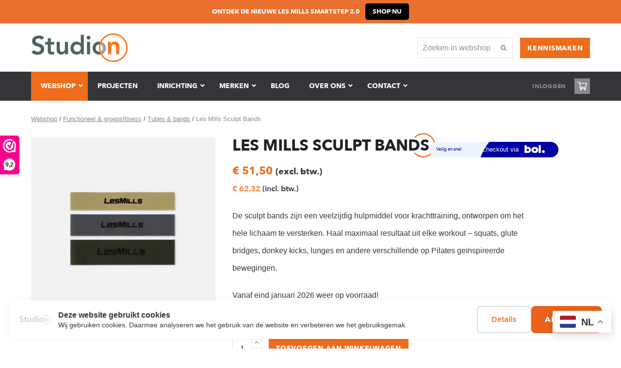

--- FILE ---
content_type: text/html; charset=UTF-8
request_url: https://studionfitness.com/product/les-mills-sculpt-bands/
body_size: 27924
content:
<!DOCTYPE html>
<html lang="nl-NL" itemscope itemtype="https://schema.org/WebPage">
<head>
<meta charset="UTF-8">
<link rel="profile" href="https://gmpg.org/xfn/11">
<style>:root {
 --cookies-primary-color: #ea621b;
--cookies-secondary-color: #ffffff;
--cookies-text-color: #000000;
}

.cookieBar {
    box-sizing: border-box;
    width: 100%;
    position: fixed;
    bottom: unset;
    background-color: var(--cookies-secondary-color);
    text-align: center;
    z-index: 999;
    display: none;
    -webkit-box-shadow: 0 0 16px rgba(0,0,0,.055);
    -moz-box-shadow: 0 0 16px rgba(0,0,0,.055);
    box-shadow: 0 0 16px rgba(0,0,0,.055);
    left: 20px;
    width: calc(100vw - 40px);
    padding: 8px 20px;
    border-radius: 8px;
    height: 80px;
    flex-direction: row;
    justify-content: space-between;
    gap: 16px;
    max-width: calc(100vw - 40px);
    bottom: 20px;
   overflow: hidden;
}

.cookieBar .cookieBar_leftDiv {
  display: flex;
  align-items: center;
  position: relative;
}

@media (min-width: 1200px) {
.cookieBar .cookieBar_leftDiv {
   padding-left: 80px;
}
.cookieBar .cookieBar_leftDiv:before {
    content: '';
    background-image: url(https://studionfitness.com/wp-content/uploads/2020/05/studion_logo_web.svg);
    height: 64px;
    width: 64px;
    max-width: 64px;
    display: block;
    background-repeat: no-repeat;
    background-size: contain;
    background-position: left;
    position: absolute;
    top: 0px;
    left: 0px;
    opacity: 0.3;
}
}
.cookieBar .cookieBar_leftDiv .cookieBar_text {
text-align: left;
margin-bottom: 0px;
font-size: 14px;
line-height: 1.3;
}
.cookieBar .cookieBar_leftDiv .cookieBar_text:before {
 content: 'Deze website gebruikt cookies';
 font-weight: 800;
display: block;
font-size: 16px;
line-height: 1.4;
}

.cookieBar .cookieBar_rightDiv {
margin-top: auto;
display: flex;
gap: 20px;
justify-content: center;
margin-bottom: auto;
}

.cookieBar .cookieBar_rightDiv a,
.cookieBar .cookieBar_rightDiv button {
 text-decoration: none;
border: 2px solid lightgrey;
padding: 8px 28px;
border-radius: 8px;
flex: 1 1 0;
cursor: pointer;
box-sizing: border-box;
font-size: 16px;
font-weight: 600;
}

.cookieBar .cookieBar_rightDiv a {
filter: opacity(0.8);
}

.cookieBar .cookieBar_rightDiv a:hover {
 transition: 250ms ease filter;
filter: opacity(1);
}

.cookieBar .cookieBar_rightDiv button#cookieBar_akkoord_small,
.cookieBar .cookieBar_rightDiv button#cookieBar_akkoord_large {
 background-color: var(--cookies-primary-color);
border: none;
transition: 250ms ease filter;
color: var(--cookies-secondary-color);
}
.cookieBar .cookieBar_rightDiv button#cookieBar_akkoord_small:hover,
.cookieBar .cookieBar_rightDiv button#cookieBar_akkoord_small:focus {
transition: 250ms ease filter;
filter: opacity(0.65);
}

.cookieBar[style^="display: flex; bottom:"] {
    display: none!important;
}

.cookieBar #cookieBar_title {
display: none;
}

@media screen and (max-width: 850px) {
.cookieBar {
min-height: 40px;
height: fit-content;
max-height: 500px;
flex-direction: column;
padding: 16px 28px;
}

.cookieBar .cookieBar_leftDiv .cookieBar_text {
font-size: 12px;
}
}

.cookieBar .cookieBar_rightDiv {
    margin-top: auto;
    display: flex;
    gap: 20px;
    justify-content: flex-start; /* Veranderd van 'center' naar 'flex-start' */
    margin-bottom: auto;
}
</style><meta name='robots' content='index, follow, max-image-preview:large, max-snippet:-1, max-video-preview:-1' />
			<script>
				dataLayer = [{
    "event": "view_item",
    "ecommerce": {
        "currency": "EUR",
        "items": [
            {
                "item_category": "Functioneel &amp; groepsfitness",
                "item_category2": "Les Mills",
                "item_category3": "Tubes &amp; bands",
                "item_category4": "Voor thuis",
                "item_name": "Les Mills Sculpt Bands",
                "item_id": 14031,
                "sku": 1400000,
                "price": 51.5,
                "stock": null,
                "item_brand": "Les Mills",
                "product_type": "variant",
                "quantity": 1
            }
        ]
    }
}];
			</script>
			<meta name="generator" content="Total WordPress Theme v5.3">
<meta name="viewport" content="width=device-width, initial-scale=1">

	<!-- This site is optimized with the Yoast SEO plugin v26.6 - https://yoast.com/wordpress/plugins/seo/ -->
	<title>Les Mills Sculpt Bands - Studion Fitness</title>
	<meta name="description" content="De sculpt bands zijn een veelzijdig hulpmiddel voor krachttraining, ontworpen om het hele lichaam te versterken. Haal maximaal resultaat uit elke workout - squats, glute bridges, donkey kicks, lunges en andere verschillende op Pilates geïnspireerde bewegingen.

Vanaf eind januari 2026 weer op voorraad!" />
	<link rel="canonical" href="https://studionfitness.com/product/les-mills-sculpt-bands/" />
	<meta property="og:locale" content="nl_NL" />
	<meta property="og:type" content="article" />
	<meta property="og:title" content="Les Mills Sculpt Bands - Studion Fitness" />
	<meta property="og:description" content="De sculpt bands zijn een veelzijdig hulpmiddel voor krachttraining, ontworpen om het hele lichaam te versterken. Haal maximaal resultaat uit elke workout - squats, glute bridges, donkey kicks, lunges en andere verschillende op Pilates geïnspireerde bewegingen.  Vanaf eind januari 2026 weer op voorraad!" />
	<meta property="og:url" content="https://studionfitness.com/product/les-mills-sculpt-bands/" />
	<meta property="og:site_name" content="Studion Fitness" />
	<meta property="article:modified_time" content="2025-11-26T10:17:17+00:00" />
	<meta property="og:image" content="https://studionfitness.com/wp-content/uploads/2023/07/Sculpt-band-1.jpg" />
	<meta property="og:image:width" content="800" />
	<meta property="og:image:height" content="800" />
	<meta property="og:image:type" content="image/jpeg" />
	<meta name="twitter:card" content="summary_large_image" />
	<meta name="twitter:label1" content="Geschatte leestijd" />
	<meta name="twitter:data1" content="1 minuut" />
	<script type="application/ld+json" class="yoast-schema-graph">{"@context":"https://schema.org","@graph":[{"@type":"WebPage","@id":"https://studionfitness.com/product/les-mills-sculpt-bands/","url":"https://studionfitness.com/product/les-mills-sculpt-bands/","name":"Les Mills Sculpt Bands - Studion Fitness","isPartOf":{"@id":"https://studionfitness.com/#website"},"primaryImageOfPage":{"@id":"https://studionfitness.com/product/les-mills-sculpt-bands/#primaryimage"},"image":{"@id":"https://studionfitness.com/product/les-mills-sculpt-bands/#primaryimage"},"thumbnailUrl":"https://studionfitness.com/wp-content/uploads/2023/07/Sculpt-band-1.jpg","datePublished":"2021-10-22T07:55:43+00:00","dateModified":"2025-11-26T10:17:17+00:00","breadcrumb":{"@id":"https://studionfitness.com/product/les-mills-sculpt-bands/#breadcrumb"},"inLanguage":"nl-NL","potentialAction":[{"@type":"ReadAction","target":["https://studionfitness.com/product/les-mills-sculpt-bands/"]}]},{"@type":"ImageObject","inLanguage":"nl-NL","@id":"https://studionfitness.com/product/les-mills-sculpt-bands/#primaryimage","url":"https://studionfitness.com/wp-content/uploads/2023/07/Sculpt-band-1.jpg","contentUrl":"https://studionfitness.com/wp-content/uploads/2023/07/Sculpt-band-1.jpg","width":800,"height":800},{"@type":"BreadcrumbList","@id":"https://studionfitness.com/product/les-mills-sculpt-bands/#breadcrumb","itemListElement":[{"@type":"ListItem","position":1,"name":"Webshop","item":"https://studionfitness.com/webshop/"},{"@type":"ListItem","position":2,"name":"Functioneel &amp; groepsfitness","item":"https://studionfitness.com/product-categorie/functioneel-groepsfitness/"},{"@type":"ListItem","position":3,"name":"Tubes &amp; bands","item":"https://studionfitness.com/product-categorie/functioneel-groepsfitness/tubes-bands/"},{"@type":"ListItem","position":4,"name":"Les Mills Sculpt Bands"}]},{"@type":"WebSite","@id":"https://studionfitness.com/#website","url":"https://studionfitness.com/","name":"Studion Fitness","description":"","publisher":{"@id":"https://studionfitness.com/#organization"},"potentialAction":[{"@type":"SearchAction","target":{"@type":"EntryPoint","urlTemplate":"https://studionfitness.com/?s={search_term_string}"},"query-input":{"@type":"PropertyValueSpecification","valueRequired":true,"valueName":"search_term_string"}}],"inLanguage":"nl-NL"},{"@type":"Organization","@id":"https://studionfitness.com/#organization","name":"Studion Fitness","url":"https://studionfitness.com/","logo":{"@type":"ImageObject","inLanguage":"nl-NL","@id":"https://studionfitness.com/#/schema/logo/image/","url":"https://studionfitness.com/wp-content/uploads/2020/05/studion_logo_web.svg","contentUrl":"https://studionfitness.com/wp-content/uploads/2020/05/studion_logo_web.svg","caption":"Studion Fitness"},"image":{"@id":"https://studionfitness.com/#/schema/logo/image/"}}]}</script>
	<!-- / Yoast SEO plugin. -->


<link rel='dns-prefetch' href='//js-eu1.hs-scripts.com' />
<link rel="alternate" type="application/rss+xml" title="Studion Fitness &raquo; feed" href="https://studionfitness.com/feed/" />
<link rel="alternate" type="application/rss+xml" title="Studion Fitness &raquo; reacties feed" href="https://studionfitness.com/comments/feed/" />
			<!-- Google Tag Manager -->
			<script>(function(w,d,s,l,i){w[l]=w[l]||[];w[l].push({'gtm.start':
			new Date().getTime(),event:'gtm.js'});var f=d.getElementsByTagName(s)[0],
			j=d.createElement(s),dl=l!='dataLayer'?'&l='+l:'';j.async=true;j.src=
			'https://www.googletagmanager.com/gtm.js?id='+i+dl;f.parentNode.insertBefore(j,f);
			})(window,document,'script','dataLayer','GTM-WTTMDC5');</script>
			<!-- End Google Tag Manager -->
			<link rel="alternate" title="oEmbed (JSON)" type="application/json+oembed" href="https://studionfitness.com/wp-json/oembed/1.0/embed?url=https%3A%2F%2Fstudionfitness.com%2Fproduct%2Fles-mills-sculpt-bands%2F" />
<link rel="alternate" title="oEmbed (XML)" type="text/xml+oembed" href="https://studionfitness.com/wp-json/oembed/1.0/embed?url=https%3A%2F%2Fstudionfitness.com%2Fproduct%2Fles-mills-sculpt-bands%2F&#038;format=xml" />
<style id='wp-img-auto-sizes-contain-inline-css'>
img:is([sizes=auto i],[sizes^="auto," i]){contain-intrinsic-size:3000px 1500px}
/*# sourceURL=wp-img-auto-sizes-contain-inline-css */
</style>
<style id='classic-theme-styles-inline-css'>
/*! This file is auto-generated */
.wp-block-button__link{color:#fff;background-color:#32373c;border-radius:9999px;box-shadow:none;text-decoration:none;padding:calc(.667em + 2px) calc(1.333em + 2px);font-size:1.125em}.wp-block-file__button{background:#32373c;color:#fff;text-decoration:none}
/*# sourceURL=/wp-includes/css/classic-themes.min.css */
</style>
<style id='woocommerce-inline-inline-css'>
.woocommerce form .form-row .required { visibility: visible; }
/*# sourceURL=woocommerce-inline-inline-css */
</style>
<link rel='stylesheet' id='wpo_min-header-0-css' href='https://studionfitness.com/wp-content/cache/wpo-minify/1769236876/assets/wpo-minify-header-928497bd.min.css' media='all' />
<link rel='stylesheet' id='wpo_min-header-1-css' href='https://studionfitness.com/wp-content/cache/wpo-minify/1769236876/assets/wpo-minify-header-b06e16d3.min.css' media='only screen and (max-width:959px)' />
<link rel='stylesheet' id='wpo_min-header-2-css' href='https://studionfitness.com/wp-content/cache/wpo-minify/1769236876/assets/wpo-minify-header-b02016d1.min.css' media='only screen and (min-width:960px)' />
<link rel='stylesheet' id='wpo_min-header-3-css' href='https://studionfitness.com/wp-content/cache/wpo-minify/1769236876/assets/wpo-minify-header-1e027420.min.css' media='all' />
<script>(function(url,id){var script=document.createElement('script');script.async=true;script.src='https://'+url+'/sidebar.js?id='+id+'&c='+cachebuster(10,id);var ref=document.getElementsByTagName('script')[0];ref.parentNode.insertBefore(script,ref);function cachebuster(refreshMinutes,id){var now=Date.now();var interval=refreshMinutes*60e3;var shift=(Math.sin(id)||0)*interval;return Math.floor((now+shift)/interval);}})("dashboard.webwinkelkeur.nl",1208979);</script><script id="WCPAY_ASSETS-js-extra">
var wcpayAssets = {"url":"https://studionfitness.com/wp-content/plugins/woocommerce-payments/dist/"};
//# sourceURL=WCPAY_ASSETS-js-extra
</script>
<script id="wpo_min-header-0-js-extra">
var svgSettings = {"skipNested":""};
//# sourceURL=wpo_min-header-0-js-extra
</script>
<script src="https://studionfitness.com/wp-content/cache/wpo-minify/1769236876/assets/wpo-minify-header-be06295f.min.js" id="wpo_min-header-0-js"></script>
<script id="wpo_min-header-1-js-extra">
var wc_add_to_cart_params = {"ajax_url":"/wp-admin/admin-ajax.php","wc_ajax_url":"/?wc-ajax=%%endpoint%%","i18n_view_cart":"Bekijk winkelwagen","cart_url":"https://studionfitness.com/winkelmand/","is_cart":"","cart_redirect_after_add":"no"};
var wc_single_product_params = {"i18n_required_rating_text":"Selecteer een waardering","i18n_rating_options":["1 van de 5 sterren","2 van de 5 sterren","3 van de 5 sterren","4 van de 5 sterren","5 van de 5 sterren"],"i18n_product_gallery_trigger_text":"Afbeeldinggalerij in volledig scherm bekijken","review_rating_required":"yes","flexslider":{"rtl":false,"animation":"slide","smoothHeight":true,"directionNav":false,"controlNav":"thumbnails","slideshow":false,"animationSpeed":600,"animationLoop":false,"allowOneSlide":false},"zoom_enabled":"","zoom_options":[],"photoswipe_enabled":"","photoswipe_options":{"shareEl":false,"closeOnScroll":false,"history":false,"hideAnimationDuration":0,"showAnimationDuration":0},"flexslider_enabled":"1"};
var woocommerce_params = {"ajax_url":"/wp-admin/admin-ajax.php","wc_ajax_url":"/?wc-ajax=%%endpoint%%","i18n_password_show":"Wachtwoord weergeven","i18n_password_hide":"Wachtwoord verbergen"};
//# sourceURL=wpo_min-header-1-js-extra
</script>
<script src="https://studionfitness.com/wp-content/cache/wpo-minify/1769236876/assets/wpo-minify-header-f5bd6367.min.js" id="wpo_min-header-1-js" defer data-wp-strategy="defer"></script>
<script id="wpo_min-header-2-js-extra">
var wc_add_to_cart_params = {"ajax_url":"/wp-admin/admin-ajax.php","wc_ajax_url":"/?wc-ajax=%%endpoint%%","i18n_view_cart":"Bekijk winkelwagen","cart_url":"https://studionfitness.com/winkelmand/","is_cart":"","cart_redirect_after_add":"no"};
//# sourceURL=wpo_min-header-2-js-extra
</script>
<script src="https://studionfitness.com/wp-content/cache/wpo-minify/1769236876/assets/wpo-minify-header-793a1aa0.min.js" id="wpo_min-header-2-js"></script>
<link rel="https://api.w.org/" href="https://studionfitness.com/wp-json/" /><link rel="alternate" title="JSON" type="application/json" href="https://studionfitness.com/wp-json/wp/v2/product/14031" /><link rel="EditURI" type="application/rsd+xml" title="RSD" href="https://studionfitness.com/xmlrpc.php?rsd" />
<meta name="generator" content="WordPress 6.9" />
<meta name="generator" content="WooCommerce 10.4.3" />
<link rel='shortlink' href='https://studionfitness.com/?p=14031' />
			<!-- DO NOT COPY THIS SNIPPET! Start of Page Analytics Tracking for HubSpot WordPress plugin v11.3.33-->
			<script class="hsq-set-content-id" data-content-id="blog-post">
				var _hsq = _hsq || [];
				_hsq.push(["setContentType", "blog-post"]);
			</script>
			<!-- DO NOT COPY THIS SNIPPET! End of Page Analytics Tracking for HubSpot WordPress plugin -->
			<style id="ubermenu-custom-generated-css">
/** Font Awesome 4 Compatibility **/
.fa{font-style:normal;font-variant:normal;font-weight:normal;font-family:FontAwesome;}

/** UberMenu Custom Menu Styles (Customizer) **/
/* main */
 .ubermenu-main .ubermenu-item-level-0 > .ubermenu-target { text-transform:uppercase; color:#ffffff; }
 .ubermenu-main .ubermenu-item-level-0.ubermenu-current-menu-item > .ubermenu-target, .ubermenu-main .ubermenu-item-level-0.ubermenu-current-menu-parent > .ubermenu-target, .ubermenu-main .ubermenu-item-level-0.ubermenu-current-menu-ancestor > .ubermenu-target { color:#ed6d1d; }
 .ubermenu-main .ubermenu-item.ubermenu-item-level-0 > .ubermenu-highlight { color:#ed6d1d; }
 .ubermenu.ubermenu-main .ubermenu-item-level-0:hover > .ubermenu-target, .ubermenu-main .ubermenu-item-level-0.ubermenu-active > .ubermenu-target { background:#ffffff; }
 .ubermenu-main .ubermenu-item-level-0 > .ubermenu-submenu-drop { box-shadow:none; }
 .ubermenu-main .ubermenu-submenu .ubermenu-highlight { color:#ed6d1d; }
 .ubermenu-main .ubermenu-submenu .ubermenu-item-header > .ubermenu-target:hover { color:#ed6d1d; }
 .ubermenu.ubermenu-main .ubermenu-item-normal > .ubermenu-target:hover, .ubermenu.ubermenu-main .ubermenu-item-normal.ubermenu-active > .ubermenu-target { color:#ed6d1d; }
 .ubermenu-main .ubermenu-target:hover > .ubermenu-target-description, .ubermenu-main .ubermenu-active > .ubermenu-target > .ubermenu-target-description, .ubermenu-main .ubermenu-submenu .ubermenu-target:hover > .ubermenu-target-description, .ubermenu-main .ubermenu-submenu .ubermenu-active > .ubermenu-target > .ubermenu-target-description { color:#ed6d1d; }
 .ubermenu-main .ubermenu-submenu .ubermenu-divider > hr { border-top-color:#ffffff; }
 .ubermenu-responsive-toggle.ubermenu-responsive-toggle-main:hover { background:#ed6d1d; }


/* Status: Loaded from Transient */

</style>
		<script>
		(function(h,o,t,j,a,r){
			h.hj=h.hj||function(){(h.hj.q=h.hj.q||[]).push(arguments)};
			h._hjSettings={hjid:5363190,hjsv:5};
			a=o.getElementsByTagName('head')[0];
			r=o.createElement('script');r.async=1;
			r.src=t+h._hjSettings.hjid+j+h._hjSettings.hjsv;
			a.appendChild(r);
		})(window,document,'//static.hotjar.com/c/hotjar-','.js?sv=');
		</script>
		<link rel="preload" href="https://studionfitness.com/wp-content/themes/Total/assets/lib/ticons/fonts/ticons.woff2" type="font/woff2" as="font" crossorigin>	<noscript><style>.woocommerce-product-gallery{ opacity: 1 !important; }</style></noscript>
	<noscript><style>body:not(.content-full-screen) .wpex-vc-row-stretched[data-vc-full-width-init="false"]{visibility:visible;}</style></noscript><meta name="generator" content="XforWooCommerce.com - Product Filter for WooCommerce"/>		<style id="wp-custom-css">
			.related.products{display:none !important}		</style>
		<noscript><style> .wpb_animate_when_almost_visible { opacity: 1; }</style></noscript><style data-type="wpex-css" id="wpex-css">/*ACCENT COLOR*/.woocommerce .order-total td,.price >.amount,.price ins .amount,.vc_toggle_total .vc_toggle_title,.wpex-text-accent,.wpex-hover-text-accent:hover,.wpex-accent-color,#site-navigation .dropdown-menu >li.menu-item >a:hover,#site-navigation .dropdown-menu >li.menu-item.current-menu-item >a,#site-navigation .dropdown-menu >li.menu-item.current-menu-parent >a,.modern-menu-widget a:hover,.theme-button.outline,.theme-button.clean,a,h1 a:hover,h2 a:hover,h3 a:hover,h4 a:hover,h5 a:hover,h6 a:hover,.entry-title a:hover,.meta a:hover,.wpex-heading a:hover,.is-style-outline .wp-block-button__link:not(.has-color):not(.has-text-color):not(.has-background),.wp-block-button__link.is-style-outline:not(.has-color):not(.has-text-color):not(.has-background),.vcex-module a:hover .wpex-heading,.vcex-icon-box-link-wrap:hover .wpex-heading{color:#ed6d1d}.woocommerce-MyAccount-navigation li.is-active a,.woocommerce .widget_price_filter .ui-slider .ui-slider-range,.woocommerce .widget_price_filter .ui-slider .ui-slider-handle,.wcmenucart-details.count.t-bubble,.added_to_cart,.added_to_cart:hover,.select2-container--default .select2-results__option--highlighted[aria-selected],.select2-container--default .select2-results__option--highlighted[data-selected],.wpex-bg-accent,.wpex-hover-bg-accent:hover,.wpex-bg-accent_alt,.wpex-hover-bg-accent_alt:hover,.wpex-badge,.wpex-accent-bg,input[type="submit"],.theme-button,button,.button,.active >.theme-button,.theme-button.active,.wp-block-search .wp-block-search__button,.wp-block-file a.wp-block-file__button,.theme-button.outline:hover,.active >.theme-button.outline,.theme-button.outline.active,.theme-button.outline:hover,.post-edit a,.background-highlight,.tagcloud a:hover,.post-tags a:hover,.wpex-carousel .owl-dot.active,.wpex-carousel .owl-prev,.wpex-carousel .owl-next,body #header-two-search #header-two-search-submit,#site-navigation .menu-button >a >span.link-inner,.modern-menu-widget li.menu-item.current-menu-item a,#sidebar .widget_nav_menu .current-menu-item >a,.widget_nav_menu_accordion .widget_nav_menu li.menu-item.current-menu-item >a,#site-navigation-wrap.has-menu-underline .main-navigation-ul>li>a>.link-inner::after,#wp-calendar caption,#wp-calendar tbody td:hover a,.is-style-fill .wp-block-button__link:not(.has-background),.wp-block-button__link.is-style-fill:not(.has-background),.is-style-outline .wp-block-button__link:not(.has-color):not(.has-text-color):not(.has-background):hover,.wp-block-button__link.is-style-outline:not(.has-color):not(.has-text-color):not(.has-background):hover,.vcex-testimonials-fullslider .sp-button:hover,.vcex-testimonials-fullslider .sp-selected-button,.vcex-testimonials-fullslider.light-skin .sp-button:hover,.vcex-testimonials-fullslider.light-skin .sp-selected-button,.vcex-testimonials-fullslider .sp-button.sp-selected-button,.vcex-testimonials-fullslider .sp-button:hover{background-color:#ed6d1d}.woocommerce div.product .woocommerce-tabs ul.tabs li.active a{border-bottom-color:#ed6d1d}.wpb_tabs.tab-style-alternative-two .wpb_tabs_nav li.ui-tabs-active a{border-bottom-color:#ed6d1d}.wpex-border-accent{border-color:#ed6d1d}.wpex-hover-border-accent:hover{border-color:#ed6d1d}.wpex-slider .sp-bottom-thumbnails.sp-has-pointer .sp-selected-thumbnail:before,.wpex-slider .sp-bottom-thumbnails.sp-has-pointer .sp-selected-thumbnail:after{border-bottom-color:#ed6d1d}.wpex-dropdown-top-border #site-navigation .dropdown-menu li.menu-item ul.sub-menu{border-top-color:#ed6d1d}.theme-heading.border-w-color span.text{border-bottom-color:#ed6d1d}.is-style-outline .wp-block-button__link:not(.has-color):not(.has-text-color):not(.has-background){border-color:#ed6d1d}.wp-block-button__link.is-style-outline:not(.has-color):not(.has-text-color):not(.has-background){border-color:#ed6d1d}/*ACCENT HOVER COLOR*/.added_to_cart:hover,.wpex-bg-accent_alt,.wpex-hover-bg-accent_alt:hover,.post-edit a:hover,.theme-button:hover,input[type="submit"]:hover,button:hover,.button:hover,.active >.theme-button,.theme-button.active,.wp-block-search .wp-block-search__button,.wp-block-file a.wp-block-file__button,.wpex-carousel .owl-prev:hover,.wpex-carousel .owl-next:hover,#site-navigation .menu-button >a >span.link-inner:hover{background-color:#ed6d1d}.wpex-text-accent_alt,.wpex-hover-text-accent_alt:hover{color:#ed6d1d}/*VC META CSS*/.vc_custom_1587125684649{margin-bottom:0 !important}.vc_custom_1595240804515{margin-bottom:0 !important}.vc_custom_1590582968559{margin-top:15px !important;margin-bottom:15px !important}.vc_custom_1593771307466{margin-bottom:0 !important}.vc_custom_1593771301729{margin-bottom:0 !important}.has-accent-background-color{background-color:#ed6d1d}.has-accent-color{color:#ed6d1d}/*TYPOGRAPHY*/body{font-family:Arial,Helvetica,sans-serif;font-size:16px;color:#333539;line-height:36px}.theme-button,input[type="submit"],button,#site-navigation .menu-button>a>span.link-inner,.woocommerce .button,.wp-block-search .wp-block-search__button,.wp-block-file a.wp-block-file__button{font-family:"Avenir Next Bold";letter-spacing:.75px;text-transform:uppercase}#top-bar-content{font-family:"Avenir Next Bold";font-size:13px;line-height:2,2}#site-navigation .dropdown-menu .link-inner{font-family:"Avenir Next Bold";font-size:14px;letter-spacing:0;text-transform:uppercase}#site-navigation .dropdown-menu ul .link-inner{text-transform:uppercase}.wpex-mobile-menu,#sidr-main{font-family:"Avenir Next Bold";font-weight:400;font-size:14px;text-transform:uppercase}body.single-post .single-post-title{font-family:"Avenir Next Bold";font-weight:400;font-size:32px;line-height:34px;text-transform:uppercase}h1,h2,h3,h4,h5,h6,.theme-heading,.page-header-title,.wpex-heading,.vcex-heading,.entry-title,.wpex-font-heading{font-family:"Avenir Next Bold";font-weight:400;text-transform:uppercase}h1,.wpex-h1{font-family:"Avenir Next Bold";font-weight:400;font-size:50px;line-height:51px;letter-spacing:0;text-transform:uppercase;margin:0 0 20px 0}h2,.wpex-h2{font-family:"Avenir Next Bold";font-weight:400;font-size:32px;line-height:42px;letter-spacing:0;text-transform:uppercase;margin:0 0 20px 0}h3,.wpex-h3{font-family:"Avenir Next DemiBold";font-weight:400;font-size:24px;line-height:26px;margin:0 0 20px 0}h4,.wpex-h4{margin:0 0 5px 0}.woocommerce ul.products li.product .woocommerce-loop-product__title,.woocommerce ul.products li.product .woocommerce-loop-category__title{font-family:"Avenir Next Bold";font-weight:400;font-size:16px;letter-spacing:.5px}@media(max-width:1024px){#top-bar-content{font-size:13px}}@media(max-width:959px){#top-bar-content{font-size:13px}}@media(max-width:479px){#top-bar-content{font-size:13px}}/*ADVANCED STYLING CSS*/#mobile-menu .wpex-bars>span,#mobile-menu .wpex-bars>span::before,#mobile-menu .wpex-bars>span::after{background-color:#333539}/*CUSTOMIZER STYLING*/.site-content input[type="date"],.site-content input[type="time"],.site-content input[type="datetime-local"],.site-content input[type="week"],.site-content input[type="month"],.site-content input[type="text"],.site-content input[type="email"],.site-content input[type="url"],.site-content input[type="password"],.site-content input[type="search"],.site-content input[type="tel"],.site-content input[type="number"],.site-content textarea{border-radius:0;border-width:1px;color:#000000}.site-content input[type="date"]:focus,.site-content input[type="time"]:focus,.site-content input[type="datetime-local"],.site-content input[type="week"],.site-content input[type="month"]:focus,.site-content input[type="text"]:focus,.site-content input[type="email"]:focus,.site-content input[type="url"]:focus,.site-content input[type="password"]:focus,.site-content input[type="search"]:focus,.site-content input[type="tel"]:focus,.site-content input[type="number"]:focus,.site-content textarea:focus{border-color:#87898c;color:#333539}.theme-button,input[type="submit"],button,#site-navigation .menu-button >a >span.link-inner,.button,.added_to_cart,.wp-block-search .wp-block-search__button,.wp-block-file a.wp-block-file__button{border-radius:0}.container,.boxed-main-layout #wrap{width:1500px}.site-full-width.content-full-width .alignfull >.wp-block-group__inner-container,.site-full-width.content-full-width .alignfull >.wp-block-cover__inner-container{width:1500px}#top-bar-wrap{background-color:#e9702e;color:#ffffff}.wpex-top-bar-sticky{background-color:#e9702e}#top-bar-content strong{color:#ffffff}#top-bar{padding-top:6px;padding-bottom:6px}#site-header #site-header-inner{padding-top:20px;padding-bottom:20px}#site-navigation-wrap{background-color:#333539}#site-navigation-sticky-wrapper.is-sticky #site-navigation-wrap{background-color:#333539}#site-navigation .dropdown-menu >li.menu-item >a:hover,#site-navigation .dropdown-menu >li.menu-item.dropdown.sfHover >a,#site-navigation .wpex-dropdown-menu >li.menu-item:hover >a,#site-navigation .wpex-dropdown-menu >li.menu-item.wpex-active >a{color:#ed6d1d}#site-header #site-navigation .dropdown-menu ul.sub-menu{background-color:#47494d;border-color:#47494d}#site-header #site-navigation .dropdown-menu ul.sub-menu li.menu-item{border-color:#47494d}#site-header #site-navigation .dropdown-menu ul.sub-menu li.menu-item a{border-color:#47494d}.wpex-dropdown-top-border #site-navigation .dropdown-menu li.menu-item ul.sub-menu{border-top-color:#ed6d1d!important}.header-drop-widget{border-top-color:#ed6d1d!important}#site-header #site-navigation .dropdown-menu ul.sub-menu >li.menu-item >a{color:#ffffff}#site-header #site-navigation .dropdown-menu ul.sub-menu >li.menu-item >a:hover{background-color:#ed6d1d}#site-header #site-navigation .dropdown-menu ul.sub-menu >li.menu-item.current-menu-item >a{color:#ed6d1d}#mobile-menu a{color:#333539}#sidr-main{background-color:#000000;color:#87898c}.sidr a:hover,.sidr-class-menu-item-has-children.active >a{color:#ffffff}.vc_column-inner{margin-bottom:40px}.woocommerce ul.products li.product .star-rating{display:none}.woocommerce ul.products li.product a.button{display:none}.woocommerce div.product div.images,.woocommerce-page div.product div.images{width:33%}.woocommerce .product .summary{width:64%}@media only screen and (min-width:960px){body.has-sidebar .content-area,.wpex-content-w{width:80%}#sidebar{width:20%}}</style>	
<!-- Start of  Zendesk Widget script -->
<script id="ze-snippet" src="https://static.zdassets.com/ekr/snippet.js?key=844a4a5b-b06a-461c-94a8-efd6119aea9d"> </script>
<!-- End of  Zendesk Widget script -->
<script>
  (function(){

    window.ldfdr = window.ldfdr || {};
    (function(d, s, ss, fs){
      fs = d.getElementsByTagName(s)[0];

      function ce(src){
        var cs  = d.createElement(s);
        cs.src = src;
        setTimeout(function(){fs.parentNode.insertBefore(cs,fs)}, 1);
      }

      ce(ss);
    })(document, 'script', 'https://sc.lfeeder.com/lftracker_v1_bElvO73RRzM8ZMqj.js');
  })();
</script>

<!-- Google Tag Manager 16-09-21 -->
<script type="text/javascript" src="https://analytics-eu.clickdimensions.com/ts.js" > </script>

<script type="text/javascript">
  var cdAnalytics = new clickdimensions.Analytics('analytics-eu.clickdimensions.com');
  cdAnalytics.setAccountKey('aOj7hwe2ecUaRflhJ2qPpK');
  cdAnalytics.setDomain('studionfitness.com');
  cdAnalytics.setScore(typeof(cdScore) == "undefined" ? 0 : (cdScore == 0 ? null : cdScore));
  cdAnalytics.trackPage();
</script>

<style id='global-styles-inline-css'>
:root{--wp--preset--aspect-ratio--square: 1;--wp--preset--aspect-ratio--4-3: 4/3;--wp--preset--aspect-ratio--3-4: 3/4;--wp--preset--aspect-ratio--3-2: 3/2;--wp--preset--aspect-ratio--2-3: 2/3;--wp--preset--aspect-ratio--16-9: 16/9;--wp--preset--aspect-ratio--9-16: 9/16;--wp--preset--color--black: #000000;--wp--preset--color--cyan-bluish-gray: #abb8c3;--wp--preset--color--white: #ffffff;--wp--preset--color--pale-pink: #f78da7;--wp--preset--color--vivid-red: #cf2e2e;--wp--preset--color--luminous-vivid-orange: #ff6900;--wp--preset--color--luminous-vivid-amber: #fcb900;--wp--preset--color--light-green-cyan: #7bdcb5;--wp--preset--color--vivid-green-cyan: #00d084;--wp--preset--color--pale-cyan-blue: #8ed1fc;--wp--preset--color--vivid-cyan-blue: #0693e3;--wp--preset--color--vivid-purple: #9b51e0;--wp--preset--gradient--vivid-cyan-blue-to-vivid-purple: linear-gradient(135deg,rgb(6,147,227) 0%,rgb(155,81,224) 100%);--wp--preset--gradient--light-green-cyan-to-vivid-green-cyan: linear-gradient(135deg,rgb(122,220,180) 0%,rgb(0,208,130) 100%);--wp--preset--gradient--luminous-vivid-amber-to-luminous-vivid-orange: linear-gradient(135deg,rgb(252,185,0) 0%,rgb(255,105,0) 100%);--wp--preset--gradient--luminous-vivid-orange-to-vivid-red: linear-gradient(135deg,rgb(255,105,0) 0%,rgb(207,46,46) 100%);--wp--preset--gradient--very-light-gray-to-cyan-bluish-gray: linear-gradient(135deg,rgb(238,238,238) 0%,rgb(169,184,195) 100%);--wp--preset--gradient--cool-to-warm-spectrum: linear-gradient(135deg,rgb(74,234,220) 0%,rgb(151,120,209) 20%,rgb(207,42,186) 40%,rgb(238,44,130) 60%,rgb(251,105,98) 80%,rgb(254,248,76) 100%);--wp--preset--gradient--blush-light-purple: linear-gradient(135deg,rgb(255,206,236) 0%,rgb(152,150,240) 100%);--wp--preset--gradient--blush-bordeaux: linear-gradient(135deg,rgb(254,205,165) 0%,rgb(254,45,45) 50%,rgb(107,0,62) 100%);--wp--preset--gradient--luminous-dusk: linear-gradient(135deg,rgb(255,203,112) 0%,rgb(199,81,192) 50%,rgb(65,88,208) 100%);--wp--preset--gradient--pale-ocean: linear-gradient(135deg,rgb(255,245,203) 0%,rgb(182,227,212) 50%,rgb(51,167,181) 100%);--wp--preset--gradient--electric-grass: linear-gradient(135deg,rgb(202,248,128) 0%,rgb(113,206,126) 100%);--wp--preset--gradient--midnight: linear-gradient(135deg,rgb(2,3,129) 0%,rgb(40,116,252) 100%);--wp--preset--font-size--small: 13px;--wp--preset--font-size--medium: 20px;--wp--preset--font-size--large: 36px;--wp--preset--font-size--x-large: 42px;--wp--preset--spacing--20: 0.44rem;--wp--preset--spacing--30: 0.67rem;--wp--preset--spacing--40: 1rem;--wp--preset--spacing--50: 1.5rem;--wp--preset--spacing--60: 2.25rem;--wp--preset--spacing--70: 3.38rem;--wp--preset--spacing--80: 5.06rem;--wp--preset--shadow--natural: 6px 6px 9px rgba(0, 0, 0, 0.2);--wp--preset--shadow--deep: 12px 12px 50px rgba(0, 0, 0, 0.4);--wp--preset--shadow--sharp: 6px 6px 0px rgba(0, 0, 0, 0.2);--wp--preset--shadow--outlined: 6px 6px 0px -3px rgb(255, 255, 255), 6px 6px rgb(0, 0, 0);--wp--preset--shadow--crisp: 6px 6px 0px rgb(0, 0, 0);}:where(.is-layout-flex){gap: 0.5em;}:where(.is-layout-grid){gap: 0.5em;}body .is-layout-flex{display: flex;}.is-layout-flex{flex-wrap: wrap;align-items: center;}.is-layout-flex > :is(*, div){margin: 0;}body .is-layout-grid{display: grid;}.is-layout-grid > :is(*, div){margin: 0;}:where(.wp-block-columns.is-layout-flex){gap: 2em;}:where(.wp-block-columns.is-layout-grid){gap: 2em;}:where(.wp-block-post-template.is-layout-flex){gap: 1.25em;}:where(.wp-block-post-template.is-layout-grid){gap: 1.25em;}.has-black-color{color: var(--wp--preset--color--black) !important;}.has-cyan-bluish-gray-color{color: var(--wp--preset--color--cyan-bluish-gray) !important;}.has-white-color{color: var(--wp--preset--color--white) !important;}.has-pale-pink-color{color: var(--wp--preset--color--pale-pink) !important;}.has-vivid-red-color{color: var(--wp--preset--color--vivid-red) !important;}.has-luminous-vivid-orange-color{color: var(--wp--preset--color--luminous-vivid-orange) !important;}.has-luminous-vivid-amber-color{color: var(--wp--preset--color--luminous-vivid-amber) !important;}.has-light-green-cyan-color{color: var(--wp--preset--color--light-green-cyan) !important;}.has-vivid-green-cyan-color{color: var(--wp--preset--color--vivid-green-cyan) !important;}.has-pale-cyan-blue-color{color: var(--wp--preset--color--pale-cyan-blue) !important;}.has-vivid-cyan-blue-color{color: var(--wp--preset--color--vivid-cyan-blue) !important;}.has-vivid-purple-color{color: var(--wp--preset--color--vivid-purple) !important;}.has-black-background-color{background-color: var(--wp--preset--color--black) !important;}.has-cyan-bluish-gray-background-color{background-color: var(--wp--preset--color--cyan-bluish-gray) !important;}.has-white-background-color{background-color: var(--wp--preset--color--white) !important;}.has-pale-pink-background-color{background-color: var(--wp--preset--color--pale-pink) !important;}.has-vivid-red-background-color{background-color: var(--wp--preset--color--vivid-red) !important;}.has-luminous-vivid-orange-background-color{background-color: var(--wp--preset--color--luminous-vivid-orange) !important;}.has-luminous-vivid-amber-background-color{background-color: var(--wp--preset--color--luminous-vivid-amber) !important;}.has-light-green-cyan-background-color{background-color: var(--wp--preset--color--light-green-cyan) !important;}.has-vivid-green-cyan-background-color{background-color: var(--wp--preset--color--vivid-green-cyan) !important;}.has-pale-cyan-blue-background-color{background-color: var(--wp--preset--color--pale-cyan-blue) !important;}.has-vivid-cyan-blue-background-color{background-color: var(--wp--preset--color--vivid-cyan-blue) !important;}.has-vivid-purple-background-color{background-color: var(--wp--preset--color--vivid-purple) !important;}.has-black-border-color{border-color: var(--wp--preset--color--black) !important;}.has-cyan-bluish-gray-border-color{border-color: var(--wp--preset--color--cyan-bluish-gray) !important;}.has-white-border-color{border-color: var(--wp--preset--color--white) !important;}.has-pale-pink-border-color{border-color: var(--wp--preset--color--pale-pink) !important;}.has-vivid-red-border-color{border-color: var(--wp--preset--color--vivid-red) !important;}.has-luminous-vivid-orange-border-color{border-color: var(--wp--preset--color--luminous-vivid-orange) !important;}.has-luminous-vivid-amber-border-color{border-color: var(--wp--preset--color--luminous-vivid-amber) !important;}.has-light-green-cyan-border-color{border-color: var(--wp--preset--color--light-green-cyan) !important;}.has-vivid-green-cyan-border-color{border-color: var(--wp--preset--color--vivid-green-cyan) !important;}.has-pale-cyan-blue-border-color{border-color: var(--wp--preset--color--pale-cyan-blue) !important;}.has-vivid-cyan-blue-border-color{border-color: var(--wp--preset--color--vivid-cyan-blue) !important;}.has-vivid-purple-border-color{border-color: var(--wp--preset--color--vivid-purple) !important;}.has-vivid-cyan-blue-to-vivid-purple-gradient-background{background: var(--wp--preset--gradient--vivid-cyan-blue-to-vivid-purple) !important;}.has-light-green-cyan-to-vivid-green-cyan-gradient-background{background: var(--wp--preset--gradient--light-green-cyan-to-vivid-green-cyan) !important;}.has-luminous-vivid-amber-to-luminous-vivid-orange-gradient-background{background: var(--wp--preset--gradient--luminous-vivid-amber-to-luminous-vivid-orange) !important;}.has-luminous-vivid-orange-to-vivid-red-gradient-background{background: var(--wp--preset--gradient--luminous-vivid-orange-to-vivid-red) !important;}.has-very-light-gray-to-cyan-bluish-gray-gradient-background{background: var(--wp--preset--gradient--very-light-gray-to-cyan-bluish-gray) !important;}.has-cool-to-warm-spectrum-gradient-background{background: var(--wp--preset--gradient--cool-to-warm-spectrum) !important;}.has-blush-light-purple-gradient-background{background: var(--wp--preset--gradient--blush-light-purple) !important;}.has-blush-bordeaux-gradient-background{background: var(--wp--preset--gradient--blush-bordeaux) !important;}.has-luminous-dusk-gradient-background{background: var(--wp--preset--gradient--luminous-dusk) !important;}.has-pale-ocean-gradient-background{background: var(--wp--preset--gradient--pale-ocean) !important;}.has-electric-grass-gradient-background{background: var(--wp--preset--gradient--electric-grass) !important;}.has-midnight-gradient-background{background: var(--wp--preset--gradient--midnight) !important;}.has-small-font-size{font-size: var(--wp--preset--font-size--small) !important;}.has-medium-font-size{font-size: var(--wp--preset--font-size--medium) !important;}.has-large-font-size{font-size: var(--wp--preset--font-size--large) !important;}.has-x-large-font-size{font-size: var(--wp--preset--font-size--x-large) !important;}
/*# sourceURL=global-styles-inline-css */
</style>
<link rel='stylesheet' id='wpo_min-footer-0-css' href='https://studionfitness.com/wp-content/cache/wpo-minify/1769236876/assets/wpo-minify-footer-b5251609.min.css' media='all' />
</head>

<body class="wp-singular product-template-default single single-product postid-14031 wp-custom-logo wp-embed-responsive wp-theme-Total wp-child-theme-Studion theme-Total woocommerce woocommerce-page woocommerce-no-js wpex-theme wpex-responsive full-width-main-layout no-composer wpex-live-site site-full-width content-full-width has-topbar sidebar-widget-icons hasnt-overlay-header page-header-disabled wpex-mobile-toggle-menu-icon_buttons has-mobile-menu wpex-no-js wpb-js-composer js-comp-ver-6.7.0 vc_responsive">
	
	<!-- Google Tag Manager (noscript) -->
<noscript><iframe src="https://www.googletagmanager.com/ns.html?id=GTM-WTTMDC5"
height="0" width="0" style="display:none;visibility:hidden"></iframe></noscript>
<!-- End Google Tag Manager (noscript) -->

	
	
	<div class="wpex-site-overlay"></div>
<a href="#content" class="skip-to-content">skip to Main Content</a><span data-ls_id="#site_top"></span>
	<div id="outer-wrap" class="clr">

		
		<div id="wrap" class="clr">

			

	
		<div id="top-bar-wrap" class="wpex-text-sm wpex-border-b wpex-border-main wpex-border-solid textcenter">

			<div id="top-bar" class="container wpex-relative wpex-py-15 wpex-text-center">
	<div id="top-bar-content" class="has-content top-bar-centered wpex-clr">ONTDEK DE NIEUWE LES MILLS SMARTSTEP 2.0  &nbsp;&nbsp;    <a href="https://studionfitness.com/product/smartstep-2-0/" style="background:#000000;color:#fffFFF;padding:8px 15px;border-radius:5px;text-decoration:none;font-weight:bold">
   SHOP NU
</a>

</div>

</div>

		</div>

	



	<header id="site-header" class="header-two wpex-header-two-flex-v dyn-styles wpex-clr" itemscope="itemscope" itemtype="https://schema.org/WPHeader">

		
		<div id="site-header-inner" class="container wpex-clr">
<div id="site-logo" class="site-branding header-two-logo wpex-clr">
	<div id="site-logo-inner" class="wpex-clr"><a id="site-logo-link" href="https://studionfitness.com/" rel="home" class="main-logo"><img src="https://studionfitness.com/wp-content/uploads/2020/05/studion_logo_web.svg" alt="Studion Fitness" class="logo-img" width="1" height="1" data-no-retina data-skip-lazy></a></div>

</div>
	<aside id="header-aside" class="wpex-clr visible-desktop header-two-aside">
		<div class="header-aside-content wpex-clr"><a class="button" href="/kennismaken">Kennismaken</a></div>
					<div id="header-two-search" class="wpex-clr">
				<form method="get" class="header-two-searchform" action="https://studionfitness.com/">
					<label>
						<span class="screen-reader-text">Zoeken in webshop</span>
						<input type="search" id="header-two-search-input" name="s" placeholder="Zoeken in webshop">
					</label>
																				<button type="submit" id="header-two-search-submit"><span class="ticon ticon-search" aria-hidden="true"></span><span class="screen-reader-text">Zoeken</span></button>
				</form>
			</div>
			</aside>


<div id="mobile-menu" class="wpex-mobile-menu-toggle show-at-mm-breakpoint wpex-absolute wpex-top-50 wpex-right-0">
	<div class="wpex-inline-flex wpex-items-center">
						<a href="#" class="mobile-menu-toggle" role="button" aria-label="Toggle mobile menu" aria-expanded="false"><span class="wpex-bars" aria-hidden="true"><span></span></span></a>			</div>
</div></div>

		
	
	<div id="site-navigation-wrap" class="navbar-style-two fixed-nav wpex-dropdown-top-border hide-at-mm-breakpoint wpex-clr">

		<nav id="site-navigation" class="navigation main-navigation main-navigation-two wpex-clr container" itemscope="itemscope" itemtype="https://schema.org/SiteNavigationElement" aria-label="Main menu">

			
				
<!-- UberMenu [Configuration:main] [Theme Loc:main_menu] [Integration:auto] -->
<a class="ubermenu-responsive-toggle ubermenu-responsive-toggle-main ubermenu-skin-minimal ubermenu-loc-main_menu ubermenu-responsive-toggle-content-align-left ubermenu-responsive-toggle-align-full " tabindex="0" data-ubermenu-target="ubermenu-main-2-main_menu-2"><i class="fas fa-bars" ></i>Menu</a><nav id="ubermenu-main-2-main_menu-2" class="ubermenu ubermenu-nojs ubermenu-main ubermenu-menu-2 ubermenu-loc-main_menu ubermenu-responsive ubermenu-responsive-default ubermenu-responsive-collapse ubermenu-horizontal ubermenu-transition-slide ubermenu-trigger-hover ubermenu-skin-minimal  ubermenu-bar-align-full ubermenu-items-align-auto ubermenu-bound ubermenu-sub-indicators ubermenu-retractors-responsive ubermenu-submenu-indicator-closes"><ul id="ubermenu-nav-main-2-main_menu" class="ubermenu-nav" data-title="Hoofdmenu"><li id="menu-item-35" class="menu-webshop ubermenu-item ubermenu-item-type-post_type ubermenu-item-object-page ubermenu-item-has-children ubermenu-item-35 ubermenu-item-level-0 ubermenu-column ubermenu-column-auto ubermenu-has-submenu-drop ubermenu-has-submenu-mega" ><a class="ubermenu-target ubermenu-item-layout-default ubermenu-item-layout-text_only" href="https://studionfitness.com/fitnessmaterialen/" tabindex="0"><span class="ubermenu-target-title ubermenu-target-text">Webshop</span><i class='ubermenu-sub-indicator fas fa-angle-down'></i></a><ul  class="ubermenu-submenu ubermenu-submenu-id-35 ubermenu-submenu-type-auto ubermenu-submenu-type-mega ubermenu-submenu-drop ubermenu-submenu-align-full_width"  ><!-- begin Tabs: [Tabs] 372 --><li id="menu-item-372" class="ubermenu-item ubermenu-tabs ubermenu-item-372 ubermenu-item-level-1 ubermenu-column ubermenu-column-full ubermenu-tab-layout-left ubermenu-tabs-show-default ubermenu-tabs-show-current"><ul  class="ubermenu-tabs-group ubermenu-column ubermenu-column-1-4 ubermenu-submenu ubermenu-submenu-id-372 ubermenu-submenu-type-auto ubermenu-submenu-type-tabs-group"  ><li id="menu-item-16617" class="ubermenu-tab ubermenu-item ubermenu-item-type-post_type ubermenu-item-object-page ubermenu-item-has-children ubermenu-advanced-sub ubermenu-item-16617 ubermenu-item-auto ubermenu-column ubermenu-column-full ubermenu-has-submenu-drop" data-ubermenu-trigger="mouseover" ><a class="ubermenu-target ubermenu-item-layout-default ubermenu-item-layout-text_only" href="https://studionfitness.com/merken/"><span class="ubermenu-target-title ubermenu-target-text">Merken</span><i class='ubermenu-sub-indicator fas fa-angle-down'></i></a><div  class="ubermenu-tab-content-panel ubermenu-column ubermenu-column-3-4 ubermenu-submenu ubermenu-submenu-id-16617 ubermenu-submenu-type-tab-content-panel"  ><ul class="ubermenu-row ubermenu-row-id-16618 ubermenu-autoclear "><li id="menu-item-16619" class="ubermenu-item ubermenu-item-type-post_type ubermenu-item-object-page ubermenu-item-16619 ubermenu-item-auto ubermenu-item-header ubermenu-item-level-4 ubermenu-column ubermenu-column-auto" ><a class="ubermenu-target ubermenu-item-layout-default ubermenu-item-layout-text_only" href="https://studionfitness.com/les-mills-producten/"><span class="ubermenu-target-title ubermenu-target-text">LES MILLS</span></a></li><li id="menu-item-16622" class="ubermenu-item ubermenu-item-type-post_type ubermenu-item-object-page ubermenu-item-16622 ubermenu-item-auto ubermenu-item-header ubermenu-item-level-4 ubermenu-column ubermenu-column-auto" ><a class="ubermenu-target ubermenu-item-layout-default ubermenu-item-layout-text_only" href="https://studionfitness.com/tko-producten/"><span class="ubermenu-target-title ubermenu-target-text">TKO</span></a></li><li id="menu-item-16620" class="ubermenu-item ubermenu-item-type-post_type ubermenu-item-object-page ubermenu-item-16620 ubermenu-item-auto ubermenu-item-header ubermenu-item-level-4 ubermenu-column ubermenu-column-auto" ><a class="ubermenu-target ubermenu-item-layout-default ubermenu-item-layout-text_only" href="https://studionfitness.com/body-bike-producten/"><span class="ubermenu-target-title ubermenu-target-text">BODY BIKE</span></a></li><li id="menu-item-16621" class="ubermenu-item ubermenu-item-type-post_type ubermenu-item-object-page ubermenu-item-16621 ubermenu-item-auto ubermenu-item-header ubermenu-item-level-4 ubermenu-column ubermenu-column-auto" ><a class="ubermenu-target ubermenu-item-layout-default ubermenu-item-layout-text_only" href="https://studionfitness.com/the-abs-company-producten/"><span class="ubermenu-target-title ubermenu-target-text">THE ABS COMPANY</span></a></li><li id="menu-item-16623" class="ubermenu-item ubermenu-item-type-post_type ubermenu-item-object-page ubermenu-item-16623 ubermenu-item-auto ubermenu-item-header ubermenu-item-level-4 ubermenu-column ubermenu-column-auto" ><a class="ubermenu-target ubermenu-item-layout-default ubermenu-item-layout-text_only" href="https://studionfitness.com/trikona-producten/"><span class="ubermenu-target-title ubermenu-target-text">TRIKONA</span></a></li></ul></div></li><li id="menu-item-15215" class="ubermenu-tab ubermenu-item ubermenu-item-type-post_type ubermenu-item-object-page ubermenu-item-15215 ubermenu-item-auto ubermenu-column ubermenu-column-full" ><a class="ubermenu-target ubermenu-item-layout-default ubermenu-item-layout-text_only" href="https://studionfitness.com/voor-thuis/"><span class="ubermenu-target-title ubermenu-target-text">Voor thuis</span></a></li><li id="menu-item-15995" class="ubermenu-tab ubermenu-item ubermenu-item-type-post_type ubermenu-item-object-page ubermenu-item-15995 ubermenu-item-auto ubermenu-column ubermenu-column-full" ><a class="ubermenu-target ubermenu-item-layout-default ubermenu-item-layout-text_only" href="https://studionfitness.com/yoga/"><span class="ubermenu-target-title ubermenu-target-text">Yoga</span></a></li><li id="menu-item-15999" class="ubermenu-tab ubermenu-item ubermenu-item-type-post_type ubermenu-item-object-page ubermenu-item-15999 ubermenu-item-auto ubermenu-column ubermenu-column-full" ><a class="ubermenu-target ubermenu-item-layout-default ubermenu-item-layout-text_only" href="https://studionfitness.com/cardio/"><span class="ubermenu-target-title ubermenu-target-text">Cardio</span></a></li><li id="menu-item-16035" class="ubermenu-tab ubermenu-item ubermenu-item-type-post_type ubermenu-item-object-page ubermenu-item-16035 ubermenu-item-auto ubermenu-column ubermenu-column-full" ><a class="ubermenu-target ubermenu-item-layout-default ubermenu-item-layout-text_only" href="https://studionfitness.com/boks-benodigdheden/"><span class="ubermenu-target-title ubermenu-target-text">Boksen</span></a></li><li id="menu-item-375" class="ubermenu-tab ubermenu-item ubermenu-item-type-post_type ubermenu-item-object-page ubermenu-item-has-children ubermenu-advanced-sub ubermenu-item-375 ubermenu-item-auto ubermenu-column ubermenu-column-full ubermenu-has-submenu-drop" data-ubermenu-trigger="mouseover" ><a class="ubermenu-target ubermenu-item-layout-default ubermenu-item-layout-text_only" href="https://studionfitness.com/spinningproducten/"><span class="ubermenu-target-title ubermenu-target-text">Spinning</span><i class='ubermenu-sub-indicator fas fa-angle-down'></i></a><div  class="ubermenu-tab-content-panel ubermenu-column ubermenu-column-3-4 ubermenu-submenu ubermenu-submenu-id-375 ubermenu-submenu-type-tab-content-panel ubermenu-autoclear"  ><ul class="ubermenu-row ubermenu-row-id-402 ubermenu-autoclear "><li id="menu-item-399" class="ubermenu-item ubermenu-item-type-post_type ubermenu-item-object-page ubermenu-item-399 ubermenu-item-auto ubermenu-item-header ubermenu-item-level-4 ubermenu-column ubermenu-column-full" ><a class="ubermenu-target ubermenu-item-layout-default ubermenu-item-layout-text_only" href="https://studionfitness.com/spinningfiets/"><span class="ubermenu-target-title ubermenu-target-text">Spinningfietsen</span></a></li><li id="menu-item-14070" class="ubermenu-item ubermenu-item-type-post_type ubermenu-item-object-page ubermenu-item-14070 ubermenu-item-auto ubermenu-item-header ubermenu-item-level-4 ubermenu-column ubermenu-column-full" ><a class="ubermenu-target ubermenu-item-layout-default ubermenu-item-layout-text_only" href="https://studionfitness.com/spinning-accessoires-onderdelen-voor-body-bike-studion/"><span class="ubermenu-target-title ubermenu-target-text">Onderdelen</span></a></li></ul></div></li><li id="menu-item-374" class="ubermenu-tab ubermenu-item ubermenu-item-type-post_type ubermenu-item-object-page ubermenu-item-has-children ubermenu-advanced-sub ubermenu-item-374 ubermenu-item-auto ubermenu-column ubermenu-column-full ubermenu-has-submenu-drop" data-ubermenu-trigger="mouseover" ><a class="ubermenu-target ubermenu-item-layout-default ubermenu-item-layout-text_only" href="https://studionfitness.com/functioneel-groepsfitness/"><span class="ubermenu-target-title ubermenu-target-text">Functioneel &#038; Groepsfitness</span><i class='ubermenu-sub-indicator fas fa-angle-down'></i></a><div  class="ubermenu-tab-content-panel ubermenu-column ubermenu-column-3-4 ubermenu-submenu ubermenu-submenu-id-374 ubermenu-submenu-type-tab-content-panel ubermenu-autoclear"  ><ul class="ubermenu-row ubermenu-row-id-400 ubermenu-autoclear "><li id="menu-item-15944" class="ubermenu-item ubermenu-item-type-post_type ubermenu-item-object-page ubermenu-item-15944 ubermenu-item-auto ubermenu-item-header ubermenu-item-level-4 ubermenu-column ubermenu-column-full" ><a class="ubermenu-target ubermenu-item-layout-default ubermenu-item-layout-text_only" href="https://studionfitness.com/plyoboxen/"><span class="ubermenu-target-title ubermenu-target-text">Plyo boxen</span></a></li><li id="menu-item-15969" class="ubermenu-item ubermenu-item-type-post_type ubermenu-item-object-page ubermenu-item-15969 ubermenu-item-auto ubermenu-item-header ubermenu-item-level-4 ubermenu-column ubermenu-column-full" ><a class="ubermenu-target ubermenu-item-layout-default ubermenu-item-layout-text_only" href="https://studionfitness.com/touwen/"><span class="ubermenu-target-title ubermenu-target-text">Touwen</span></a></li><li id="menu-item-15973" class="ubermenu-item ubermenu-item-type-post_type ubermenu-item-object-page ubermenu-item-15973 ubermenu-item-auto ubermenu-item-header ubermenu-item-level-4 ubermenu-column ubermenu-column-full" ><a class="ubermenu-target ubermenu-item-layout-default ubermenu-item-layout-text_only" href="https://studionfitness.com/fitnessbags/"><span class="ubermenu-target-title ubermenu-target-text">Fitnessbags</span></a></li><li id="menu-item-15975" class="ubermenu-item ubermenu-item-type-post_type ubermenu-item-object-page ubermenu-item-15975 ubermenu-item-auto ubermenu-item-header ubermenu-item-level-4 ubermenu-column ubermenu-column-full" ><a class="ubermenu-target ubermenu-item-layout-default ubermenu-item-layout-text_only" href="https://studionfitness.com/fitnessballen/"><span class="ubermenu-target-title ubermenu-target-text">Fitnessballen</span></a></li><li id="menu-item-15976" class="ubermenu-item ubermenu-item-type-post_type ubermenu-item-object-page ubermenu-item-15976 ubermenu-item-auto ubermenu-item-header ubermenu-item-level-4 ubermenu-column ubermenu-column-full" ><a class="ubermenu-target ubermenu-item-layout-default ubermenu-item-layout-text_only" href="https://studionfitness.com/foam-roller/"><span class="ubermenu-target-title ubermenu-target-text">Foam rollers</span></a></li><li id="menu-item-396" class="ubermenu-item ubermenu-item-type-post_type ubermenu-item-object-page ubermenu-item-396 ubermenu-item-auto ubermenu-item-header ubermenu-item-level-4 ubermenu-column ubermenu-column-full" ><a class="ubermenu-target ubermenu-item-layout-default ubermenu-item-layout-text_only" href="https://studionfitness.com/bodypump-set/"><span class="ubermenu-target-title ubermenu-target-text">BODYPUMP set</span></a></li><li id="menu-item-15978" class="ubermenu-item ubermenu-item-type-post_type ubermenu-item-object-page ubermenu-item-15978 ubermenu-item-auto ubermenu-item-header ubermenu-item-level-4 ubermenu-column ubermenu-column-full" ><a class="ubermenu-target ubermenu-item-layout-default ubermenu-item-layout-text_only" href="https://studionfitness.com/barbells-plates/"><span class="ubermenu-target-title ubermenu-target-text">Barbells &#038; Plates</span></a></li><li id="menu-item-15977" class="ubermenu-item ubermenu-item-type-post_type ubermenu-item-object-page ubermenu-item-15977 ubermenu-item-auto ubermenu-item-header ubermenu-item-level-4 ubermenu-column ubermenu-column-full" ><a class="ubermenu-target ubermenu-item-layout-default ubermenu-item-layout-text_only" href="https://studionfitness.com/dumbbells-fixed-bars/"><span class="ubermenu-target-title ubermenu-target-text">Dumbbells &#038; Fixed Bars</span></a></li><li id="menu-item-15980" class="ubermenu-item ubermenu-item-type-post_type ubermenu-item-object-page ubermenu-item-15980 ubermenu-item-auto ubermenu-item-header ubermenu-item-level-4 ubermenu-column ubermenu-column-full" ><a class="ubermenu-target ubermenu-item-layout-default ubermenu-item-layout-text_only" href="https://studionfitness.com/steps/"><span class="ubermenu-target-title ubermenu-target-text">Steps</span></a></li><li id="menu-item-392" class="ubermenu-item ubermenu-item-type-post_type ubermenu-item-object-page ubermenu-item-392 ubermenu-item-auto ubermenu-item-header ubermenu-item-level-4 ubermenu-column ubermenu-column-full" ><a class="ubermenu-target ubermenu-item-layout-default ubermenu-item-layout-text_only" href="https://studionfitness.com/fitnessmat/"><span class="ubermenu-target-title ubermenu-target-text">Fitnessmatten</span></a></li><li id="menu-item-15982" class="ubermenu-item ubermenu-item-type-post_type ubermenu-item-object-page ubermenu-item-15982 ubermenu-item-auto ubermenu-item-header ubermenu-item-level-4 ubermenu-column ubermenu-column-full" ><a class="ubermenu-target ubermenu-item-layout-default ubermenu-item-layout-text_only" href="https://studionfitness.com/tubes-bands/"><span class="ubermenu-target-title ubermenu-target-text">Tubes &#038; Bands</span></a></li><li id="menu-item-15983" class="ubermenu-item ubermenu-item-type-post_type ubermenu-item-object-page ubermenu-item-15983 ubermenu-item-auto ubermenu-item-header ubermenu-item-level-4 ubermenu-column ubermenu-column-full" ><a class="ubermenu-target ubermenu-item-layout-default ubermenu-item-layout-text_only" href="https://studionfitness.com/spinningfiets/"><span class="ubermenu-target-title ubermenu-target-text">Spinningfietsen</span></a></li><li id="menu-item-15984" class="ubermenu-item ubermenu-item-type-post_type ubermenu-item-object-page ubermenu-item-15984 ubermenu-item-auto ubermenu-item-header ubermenu-item-level-4 ubermenu-column ubermenu-column-full" ><a class="ubermenu-target ubermenu-item-layout-default ubermenu-item-layout-text_only" href="https://studionfitness.com/kettlebells/"><span class="ubermenu-target-title ubermenu-target-text">Kettlebells</span></a></li><li id="menu-item-15987" class="ubermenu-item ubermenu-item-type-post_type ubermenu-item-object-page ubermenu-item-15987 ubermenu-item-auto ubermenu-item-header ubermenu-item-level-4 ubermenu-column ubermenu-column-full" ><a class="ubermenu-target ubermenu-item-layout-default ubermenu-item-layout-text_only" href="https://studionfitness.com/overig/"><span class="ubermenu-target-title ubermenu-target-text">Overig</span></a></li></ul></div></li><li id="menu-item-381" class="ubermenu-tab ubermenu-item ubermenu-item-type-post_type ubermenu-item-object-page ubermenu-item-has-children ubermenu-advanced-sub ubermenu-item-381 ubermenu-item-auto ubermenu-column ubermenu-column-full ubermenu-has-submenu-drop" data-ubermenu-trigger="mouseover" ><a class="ubermenu-target ubermenu-item-layout-default ubermenu-item-layout-text_only" href="https://studionfitness.com/krachttraining/"><span class="ubermenu-target-title ubermenu-target-text">Krachttraining</span><i class='ubermenu-sub-indicator fas fa-angle-down'></i></a><div  class="ubermenu-tab-content-panel ubermenu-column ubermenu-column-3-4 ubermenu-submenu ubermenu-submenu-id-381 ubermenu-submenu-type-tab-content-panel ubermenu-autoclear"  ><ul class="ubermenu-row ubermenu-row-id-426 ubermenu-autoclear "><li id="menu-item-16161" class="ubermenu-item ubermenu-item-type-post_type ubermenu-item-object-page ubermenu-item-16161 ubermenu-item-auto ubermenu-item-header ubermenu-item-level-4 ubermenu-column ubermenu-column-full" ><a class="ubermenu-target ubermenu-item-layout-default ubermenu-item-layout-text_only" href="https://studionfitness.com/barbells-halterstangen-voor-krachttraining-studion/"><span class="ubermenu-target-title ubermenu-target-text">Barbells &#038; Plates</span></a></li><li id="menu-item-16165" class="ubermenu-item ubermenu-item-type-post_type ubermenu-item-object-page ubermenu-item-16165 ubermenu-item-auto ubermenu-item-header ubermenu-item-level-4 ubermenu-column ubermenu-column-full" ><a class="ubermenu-target ubermenu-item-layout-default ubermenu-item-layout-text_only" href="https://studionfitness.com/dumbbells-fixed-bars-krachttraining/"><span class="ubermenu-target-title ubermenu-target-text">Dumbbells &#038; Fixed Bars</span></a></li><li id="menu-item-16191" class="ubermenu-item ubermenu-item-type-post_type ubermenu-item-object-page ubermenu-item-16191 ubermenu-item-auto ubermenu-item-header ubermenu-item-level-4 ubermenu-column ubermenu-column-full" ><a class="ubermenu-target ubermenu-item-layout-default ubermenu-item-layout-text_only" href="https://studionfitness.com/kettlebells-krachttraining/"><span class="ubermenu-target-title ubermenu-target-text">Kettlebells</span></a></li><li id="menu-item-13599" class="ubermenu-item ubermenu-item-type-post_type ubermenu-item-object-page ubermenu-item-13599 ubermenu-item-auto ubermenu-item-header ubermenu-item-level-4 ubermenu-column ubermenu-column-full" ><a class="ubermenu-target ubermenu-item-layout-default ubermenu-item-layout-text_only" href="https://studionfitness.com/plate-loaded-machines-voor-sportscholen-en-studios-studion/"><span class="ubermenu-target-title ubermenu-target-text">Plate loaded</span></a></li><li id="menu-item-17100" class="ubermenu-item ubermenu-item-type-post_type ubermenu-item-object-page ubermenu-item-17100 ubermenu-item-auto ubermenu-item-header ubermenu-item-level-4 ubermenu-column ubermenu-column-full" ><a class="ubermenu-target ubermenu-item-layout-default ubermenu-item-layout-text_only" href="https://studionfitness.com/signature-plate-loaded/"><span class="ubermenu-target-title ubermenu-target-text">Signature Plate Loaded</span></a></li><li id="menu-item-17042" class="ubermenu-item ubermenu-item-type-post_type ubermenu-item-object-page ubermenu-item-17042 ubermenu-item-auto ubermenu-item-header ubermenu-item-level-4 ubermenu-column ubermenu-column-full" ><a class="ubermenu-target ubermenu-item-layout-default ubermenu-item-layout-text_only" href="https://studionfitness.com/pin-selected/"><span class="ubermenu-target-title ubermenu-target-text">Signature Pin-select</span></a></li><li id="menu-item-435" class="ubermenu-item ubermenu-item-type-post_type ubermenu-item-object-page ubermenu-item-435 ubermenu-item-auto ubermenu-item-header ubermenu-item-level-4 ubermenu-column ubermenu-column-full" ><a class="ubermenu-target ubermenu-item-layout-default ubermenu-item-layout-text_only" href="https://studionfitness.com/fitnessbank/"><span class="ubermenu-target-title ubermenu-target-text">Fitnessbanken</span></a></li></ul></div></li><li id="menu-item-16006" class="ubermenu-tab ubermenu-item ubermenu-item-type-post_type ubermenu-item-object-page ubermenu-item-has-children ubermenu-advanced-sub ubermenu-item-16006 ubermenu-item-auto ubermenu-column ubermenu-column-full ubermenu-has-submenu-drop" data-ubermenu-trigger="mouseover" ><a class="ubermenu-target ubermenu-item-layout-default ubermenu-item-layout-text_only" href="https://studionfitness.com/rekken/"><span class="ubermenu-target-title ubermenu-target-text">Rekken</span><i class='ubermenu-sub-indicator fas fa-angle-down'></i></a><div  class="ubermenu-tab-content-panel ubermenu-column ubermenu-column-3-4 ubermenu-submenu ubermenu-submenu-id-16006 ubermenu-submenu-type-tab-content-panel"  ><ul class="ubermenu-row ubermenu-row-id-16007 ubermenu-autoclear "><li id="menu-item-16009" class="ubermenu-item ubermenu-item-type-post_type ubermenu-item-object-page ubermenu-item-16009 ubermenu-item-auto ubermenu-item-header ubermenu-item-level-4 ubermenu-column ubermenu-column-full" ><a class="ubermenu-target ubermenu-item-layout-default ubermenu-item-layout-text_only" href="https://studionfitness.com/accessoires/"><span class="ubermenu-target-title ubermenu-target-text">Accessoires</span></a></li><li id="menu-item-16008" class="ubermenu-item ubermenu-item-type-post_type ubermenu-item-object-page ubermenu-item-16008 ubermenu-item-auto ubermenu-item-header ubermenu-item-level-4 ubermenu-column ubermenu-column-full" ><a class="ubermenu-target ubermenu-item-layout-default ubermenu-item-layout-text_only" href="https://studionfitness.com/opbergrek-fitness/"><span class="ubermenu-target-title ubermenu-target-text">Opbergrekken</span></a></li><li id="menu-item-17051" class="ubermenu-item ubermenu-item-type-post_type ubermenu-item-object-page ubermenu-item-17051 ubermenu-item-auto ubermenu-item-header ubermenu-item-level-4 ubermenu-column ubermenu-column-full" ><a class="ubermenu-target ubermenu-item-layout-default ubermenu-item-layout-text_only" href="https://studionfitness.com/performance-racks/"><span class="ubermenu-target-title ubermenu-target-text">Performance racks</span></a></li><li id="menu-item-16010" class="ubermenu-item ubermenu-item-type-post_type ubermenu-item-object-page ubermenu-item-16010 ubermenu-item-auto ubermenu-item-header ubermenu-item-level-4 ubermenu-column ubermenu-column-full" ><a class="ubermenu-target ubermenu-item-layout-default ubermenu-item-layout-text_only" href="https://studionfitness.com/fitnessrekken/"><span class="ubermenu-target-title ubermenu-target-text">Fitnessrekken</span></a></li></ul></div></li><li id="menu-item-15949" class="ubermenu-tab ubermenu-item ubermenu-item-type-post_type ubermenu-item-object-page ubermenu-item-has-children ubermenu-advanced-sub ubermenu-item-15949 ubermenu-item-auto ubermenu-column ubermenu-column-full ubermenu-has-submenu-drop" data-ubermenu-trigger="mouseover" ><a class="ubermenu-target ubermenu-item-layout-default ubermenu-item-layout-text_only" href="https://studionfitness.com/abs-glutes/"><span class="ubermenu-target-title ubermenu-target-text">Abs &#038; Glutes</span><i class='ubermenu-sub-indicator fas fa-angle-down'></i></a><div  class="ubermenu-tab-content-panel ubermenu-column ubermenu-column-3-4 ubermenu-submenu ubermenu-submenu-id-15949 ubermenu-submenu-type-tab-content-panel"  ><ul class="ubermenu-row ubermenu-row-id-443 ubermenu-autoclear "><li id="menu-item-15951" class="ubermenu-item ubermenu-item-type-post_type ubermenu-item-object-page ubermenu-item-15951 ubermenu-item-auto ubermenu-item-header ubermenu-item-level-4 ubermenu-column ubermenu-column-full" ><a class="ubermenu-target ubermenu-item-layout-default ubermenu-item-layout-text_only" href="https://studionfitness.com/abs/"><span class="ubermenu-target-title ubermenu-target-text">Abs</span></a></li><li id="menu-item-15952" class="ubermenu-item ubermenu-item-type-post_type ubermenu-item-object-page ubermenu-item-15952 ubermenu-item-auto ubermenu-item-header ubermenu-item-level-4 ubermenu-column ubermenu-column-full" ><a class="ubermenu-target ubermenu-item-layout-default ubermenu-item-layout-text_only" href="https://studionfitness.com/glutes/"><span class="ubermenu-target-title ubermenu-target-text">Glutes</span></a></li></ul></div></li><li id="menu-item-15945" class="ubermenu-tab ubermenu-item ubermenu-item-type-post_type ubermenu-item-object-page ubermenu-item-15945 ubermenu-item-auto ubermenu-column ubermenu-column-full" ><a class="ubermenu-target ubermenu-item-layout-default ubermenu-item-layout-text_only" href="https://studionfitness.com/fitness-vloer/"><span class="ubermenu-target-title ubermenu-target-text">Vloeren</span></a></li><li id="menu-item-16192" class="ubermenu-tab ubermenu-item ubermenu-item-type-post_type ubermenu-item-object-page ubermenu-item-has-children ubermenu-advanced-sub ubermenu-item-16192 ubermenu-item-auto ubermenu-column ubermenu-column-full ubermenu-has-submenu-drop" data-ubermenu-trigger="mouseover" ><a class="ubermenu-target ubermenu-item-layout-default ubermenu-item-layout-text_only" href="https://studionfitness.com/sale-outlet/"><span class="ubermenu-target-title ubermenu-target-text">Sale &#038; Outlet</span><i class='ubermenu-sub-indicator fas fa-angle-down'></i></a><div  class="ubermenu-tab-content-panel ubermenu-column ubermenu-column-3-4 ubermenu-submenu ubermenu-submenu-id-16192 ubermenu-submenu-type-tab-content-panel"  ><ul class="ubermenu-row ubermenu-row-id-492 ubermenu-autoclear "><li id="menu-item-15204" class="ubermenu-item ubermenu-item-type-post_type ubermenu-item-object-page ubermenu-item-15204 ubermenu-item-auto ubermenu-item-header ubermenu-item-level-4 ubermenu-column ubermenu-column-full" ><a class="ubermenu-target ubermenu-item-layout-default ubermenu-item-layout-text_only" href="https://studionfitness.com/sale/"><span class="ubermenu-target-title ubermenu-target-text">Sale</span></a></li><li id="menu-item-493" class="ubermenu-item ubermenu-item-type-post_type ubermenu-item-object-page ubermenu-item-493 ubermenu-item-auto ubermenu-item-header ubermenu-item-level-4 ubermenu-column ubermenu-column-full" ><a class="ubermenu-target ubermenu-item-layout-default ubermenu-item-layout-text_only" href="https://studionfitness.com/outlet/"><span class="ubermenu-target-title ubermenu-target-text">Outlet</span></a></li></ul></div></li></ul></li><!-- end Tabs: [Tabs] 372 --></ul></li><li id="menu-item-33" class="ubermenu-item ubermenu-item-type-post_type ubermenu-item-object-page ubermenu-item-33 ubermenu-item-level-0 ubermenu-column ubermenu-column-auto" ><a class="ubermenu-target ubermenu-item-layout-default ubermenu-item-layout-text_only" href="https://studionfitness.com/projecten/" tabindex="0"><span class="ubermenu-target-title ubermenu-target-text">Projecten</span></a></li><li id="menu-item-34" class="ubermenu-item ubermenu-item-type-post_type ubermenu-item-object-page ubermenu-item-has-children ubermenu-item-34 ubermenu-item-level-0 ubermenu-column ubermenu-column-auto ubermenu-has-submenu-drop ubermenu-has-submenu-flyout" ><a class="ubermenu-target ubermenu-item-layout-default ubermenu-item-layout-text_only" href="https://studionfitness.com/sportschool-inrichting/" tabindex="0"><span class="ubermenu-target-title ubermenu-target-text">Inrichting</span><i class='ubermenu-sub-indicator fas fa-angle-down'></i></a><ul  class="ubermenu-submenu ubermenu-submenu-id-34 ubermenu-submenu-type-flyout ubermenu-submenu-drop ubermenu-submenu-align-left_edge_item"  ><li id="menu-item-192" class="ubermenu-item ubermenu-item-type-post_type ubermenu-item-object-page ubermenu-item-192 ubermenu-item-auto ubermenu-item-normal ubermenu-item-level-1" ><a class="ubermenu-target ubermenu-item-layout-default ubermenu-item-layout-text_only" href="https://studionfitness.com/group-fitness/"><span class="ubermenu-target-title ubermenu-target-text">Group fitness</span></a></li><li id="menu-item-191" class="ubermenu-item ubermenu-item-type-post_type ubermenu-item-object-page ubermenu-item-191 ubermenu-item-auto ubermenu-item-normal ubermenu-item-level-1" ><a class="ubermenu-target ubermenu-item-layout-default ubermenu-item-layout-text_only" href="https://studionfitness.com/indoor-cycling/"><span class="ubermenu-target-title ubermenu-target-text">Indoor cycling</span></a></li><li id="menu-item-190" class="ubermenu-item ubermenu-item-type-post_type ubermenu-item-object-page ubermenu-item-190 ubermenu-item-auto ubermenu-item-normal ubermenu-item-level-1" ><a class="ubermenu-target ubermenu-item-layout-default ubermenu-item-layout-text_only" href="https://studionfitness.com/functional-training/"><span class="ubermenu-target-title ubermenu-target-text">Functional training</span></a></li><li id="menu-item-189" class="ubermenu-item ubermenu-item-type-post_type ubermenu-item-object-page ubermenu-item-189 ubermenu-item-auto ubermenu-item-normal ubermenu-item-level-1" ><a class="ubermenu-target ubermenu-item-layout-default ubermenu-item-layout-text_only" href="https://studionfitness.com/personal-training/"><span class="ubermenu-target-title ubermenu-target-text">Personal training</span></a></li></ul></li><li id="menu-item-32" class="ubermenu-item ubermenu-item-type-post_type ubermenu-item-object-page ubermenu-item-has-children ubermenu-item-32 ubermenu-item-level-0 ubermenu-column ubermenu-column-auto ubermenu-has-submenu-drop ubermenu-has-submenu-mega" ><a class="ubermenu-target ubermenu-item-layout-default ubermenu-item-layout-text_only" href="https://studionfitness.com/merken/" tabindex="0"><span class="ubermenu-target-title ubermenu-target-text">Merken</span><i class='ubermenu-sub-indicator fas fa-angle-down'></i></a><ul  class="ubermenu-submenu ubermenu-submenu-id-32 ubermenu-submenu-type-mega ubermenu-submenu-drop ubermenu-submenu-align-left_edge_item ubermenu-autoclear"  ><li id="menu-item-529" class="ubermenu-item ubermenu-item-type-post_type ubermenu-item-object-page ubermenu-item-529 ubermenu-item-auto ubermenu-item-header ubermenu-item-level-1 ubermenu-column ubermenu-column-1-2" ><a class="ubermenu-target ubermenu-item-layout-default ubermenu-item-layout-text_only" href="https://studionfitness.com/les-mills/"><span class="ubermenu-target-title ubermenu-target-text">Les Mills</span></a></li><li id="menu-item-532" class="ubermenu-item ubermenu-item-type-post_type ubermenu-item-object-page ubermenu-item-532 ubermenu-item-auto ubermenu-item-header ubermenu-item-level-1 ubermenu-column ubermenu-column-1-2" ><a class="ubermenu-target ubermenu-item-layout-default ubermenu-item-layout-text_only" href="https://studionfitness.com/body-bike/"><span class="ubermenu-target-title ubermenu-target-text">BODY BIKE</span></a></li><li id="menu-item-13704" class="ubermenu-item ubermenu-item-type-post_type ubermenu-item-object-page ubermenu-item-13704 ubermenu-item-auto ubermenu-item-header ubermenu-item-level-1 ubermenu-column ubermenu-column-1-2" ><a class="ubermenu-target ubermenu-item-layout-default ubermenu-item-layout-text_only" href="https://studionfitness.com/tko/"><span class="ubermenu-target-title ubermenu-target-text">TKO</span></a></li><li id="menu-item-14884" class="ubermenu-item ubermenu-item-type-post_type ubermenu-item-object-page ubermenu-item-14884 ubermenu-item-auto ubermenu-item-header ubermenu-item-level-1 ubermenu-column ubermenu-column-1-2" ><a class="ubermenu-target ubermenu-item-layout-default ubermenu-item-layout-text_only" href="https://studionfitness.com/the-abs-company/"><span class="ubermenu-target-title ubermenu-target-text">The Abs Company</span></a></li><li id="menu-item-12007" class="ubermenu-item ubermenu-item-type-post_type ubermenu-item-object-page ubermenu-item-12007 ubermenu-item-auto ubermenu-item-header ubermenu-item-level-1 ubermenu-column ubermenu-column-1-2" ><a class="ubermenu-target ubermenu-item-layout-default ubermenu-item-layout-text_only" href="https://studionfitness.com/trikona/"><span class="ubermenu-target-title ubermenu-target-text">Trikona</span></a></li><li id="menu-item-522" class="ubermenu-item ubermenu-item-type-post_type ubermenu-item-object-page ubermenu-item-522 ubermenu-item-auto ubermenu-item-header ubermenu-item-level-1 ubermenu-column ubermenu-column-1-2" ><a class="ubermenu-target ubermenu-item-layout-default ubermenu-item-layout-text_only" href="https://studionfitness.com/pavigym/"><span class="ubermenu-target-title ubermenu-target-text">Pavigym</span></a></li></ul></li><li id="menu-item-31" class="ubermenu-item ubermenu-item-type-post_type ubermenu-item-object-page ubermenu-item-31 ubermenu-item-level-0 ubermenu-column ubermenu-column-auto" ><a class="ubermenu-target ubermenu-item-layout-default ubermenu-item-layout-text_only" href="https://studionfitness.com/blog/" tabindex="0"><span class="ubermenu-target-title ubermenu-target-text">Blog</span></a></li><li id="menu-item-30" class="ubermenu-item ubermenu-item-type-post_type ubermenu-item-object-page ubermenu-item-has-children ubermenu-item-30 ubermenu-item-level-0 ubermenu-column ubermenu-column-auto ubermenu-has-submenu-drop ubermenu-has-submenu-flyout" ><a class="ubermenu-target ubermenu-item-layout-default ubermenu-item-layout-text_only" href="https://studionfitness.com/over-ons/" tabindex="0"><span class="ubermenu-target-title ubermenu-target-text">Over ons</span><i class='ubermenu-sub-indicator fas fa-angle-down'></i></a><ul  class="ubermenu-submenu ubermenu-submenu-id-30 ubermenu-submenu-type-flyout ubermenu-submenu-drop ubermenu-submenu-align-left_edge_item"  ><li id="menu-item-13669" class="ubermenu-item ubermenu-item-type-post_type ubermenu-item-object-page ubermenu-item-13669 ubermenu-item-auto ubermenu-item-normal ubermenu-item-level-1" ><a class="ubermenu-target ubermenu-item-layout-default ubermenu-item-layout-text_only" href="https://studionfitness.com/veelgestelde-vragen/"><span class="ubermenu-target-title ubermenu-target-text">Veelgestelde vragen</span></a></li></ul></li><li id="menu-item-29" class="ubermenu-item ubermenu-item-type-post_type ubermenu-item-object-page ubermenu-item-has-children ubermenu-item-29 ubermenu-item-level-0 ubermenu-column ubermenu-column-auto ubermenu-has-submenu-drop ubermenu-has-submenu-flyout" ><a class="ubermenu-target ubermenu-item-layout-default ubermenu-item-layout-text_only" href="https://studionfitness.com/contact/" tabindex="0"><span class="ubermenu-target-title ubermenu-target-text">Contact</span><i class='ubermenu-sub-indicator fas fa-angle-down'></i></a><ul  class="ubermenu-submenu ubermenu-submenu-id-29 ubermenu-submenu-type-flyout ubermenu-submenu-drop ubermenu-submenu-align-left_edge_item"  ><li id="menu-item-353" class="ubermenu-item ubermenu-item-type-post_type ubermenu-item-object-page ubermenu-item-353 ubermenu-item-auto ubermenu-item-normal ubermenu-item-level-1" ><a class="ubermenu-target ubermenu-item-layout-default ubermenu-item-layout-text_only" href="https://studionfitness.com/kennismaken/"><span class="ubermenu-target-title ubermenu-target-text">Kennismaken</span></a></li><li id="menu-item-352" class="ubermenu-item ubermenu-item-type-post_type ubermenu-item-object-page ubermenu-item-352 ubermenu-item-auto ubermenu-item-normal ubermenu-item-level-1" ><a class="ubermenu-target ubermenu-item-layout-default ubermenu-item-layout-text_only" href="https://studionfitness.com/brochures/"><span class="ubermenu-target-title ubermenu-target-text">Brochures</span></a></li><li id="menu-item-351" class="ubermenu-item ubermenu-item-type-post_type ubermenu-item-object-page ubermenu-item-351 ubermenu-item-auto ubermenu-item-normal ubermenu-item-level-1" ><a class="ubermenu-target ubermenu-item-layout-default ubermenu-item-layout-text_only" href="https://studionfitness.com/vacatures/"><span class="ubermenu-target-title ubermenu-target-text">Vacatures</span></a></li></ul></li><li class="woo-menu-icon menu-item wpex-menu-extra wcmenucart-toggle-drop_down toggle-cart-widget ubermenu-item-level-0 ubermenu-item"><a href="https://studionfitness.com/winkelmand/" class="wcmenucart wcmenucart-items-0 ubermenu-target ubermenu-item-layout-default ubermenu-item-layout-text_only" role="button" aria-expanded="false" aria-label="Your cart" aria-controls="current-shop-items-dropdown"><span class="link-inner"><span class="wcmenucart-count"><span class="wcmenucart-icon ticon ticon-shopping-cart"></span><span class="wcmenucart-text">Winkelwagen</span><span class="wcmenucart-details count t-bubble">0</span></span></span></a>
<div id="current-shop-items-dropdown" class="header-drop-widget wpex-invisible wpex-opacity-0 wpex-absolute wpex-shadow wpex-transition-all wpex-duration-200 wpex-translate-Z-0 wpex-text-initial wpex-z-10000 wpex-top-100 wpex-right-0 wpex-bg-white wpex-text-gray-600 wpex-border-accent wpex-border-solid wpex-border-t-3">
	<div id="current-shop-items-inner">
		<div class="widget woocommerce widget_shopping_cart"><span class="widgettitle screen-reader-text">Winkelwagen</span><div class="widget_shopping_cart_content"></div></div>	</div>
</div></li><li class="menu-item wpex-mm-menu-item"><a href="https://studionfitness.com/winkelmand/"><span class="link-inner"><span class="wpex-cart-link wpex-inline-block"><span class="wpex-cart-link__items wpex-flex wpex-items-center"><span class="wpex-cart-link__icon wpex-flex wpex-items-center"><span class="ticon ticon-shopping-cart" aria-hidden="true"></span></span><span class="wpex-cart-link__count">0 Items</span><span class="wpex-cart-link__dash wpex-hidden">&#45;</span><span class="wpex-cart-link__price wpex-hidden"></span></span></span></span></a></li><li class="custom-login-logout-link menu-button menu-item"><a href="/mijn-account" title="Inloggen"><span class="link-inner">Inloggen</span></a></li></ul></nav>
<!-- End UberMenu -->

			
		</nav>

	</div>

	

	</header>



			
			<main id="main" class="site-main clr">

				
	<div id="content-wrap" class="container wpex-clr">

		
		<div id="primary" class="content-area wpex-clr">

			
			<div id="content" class="site-content wpex-clr">

				
				<article class="entry-content entry wpex-clr"><div class="woocommerce-notices-wrapper"></div>
<p id="breadcrumbs"><span><span><a href="https://studionfitness.com/webshop/">Webshop</a></span> / <span><a href="https://studionfitness.com/product-categorie/functioneel-groepsfitness/">Functioneel &amp; groepsfitness</a></span> / <span><a href="https://studionfitness.com/product-categorie/functioneel-groepsfitness/tubes-bands/">Tubes &amp; bands</a></span> / <span class="breadcrumb_last" aria-current="page">Les Mills Sculpt Bands</span></span></p>
<div id="product-14031" class="entry has-media product type-product post-14031 status-publish first onbackorder product_cat-functioneel-groepsfitness product_cat-les-mills product_cat-tubes-bands product_cat-voor-thuis product_tag-les-mills has-post-thumbnail taxable shipping-taxable purchasable product-type-simple">

	<div class="woocommerce-product-gallery woocommerce-product-gallery--with-images woocommerce-product-gallery--columns-4 images" data-columns="4" style="opacity: 0; transition: opacity .25s ease-in-out;">
	<div class="woocommerce-product-gallery__wrapper">
		<div data-thumb="https://studionfitness.com/wp-content/uploads/2023/07/Sculpt-band-1.jpg" data-thumb-alt="Les Mills Sculpt Bands" data-thumb-srcset="https://studionfitness.com/wp-content/uploads/2023/07/Sculpt-band-1.jpg 800w, https://studionfitness.com/wp-content/uploads/2023/07/Sculpt-band-1-300x300.jpg 300w, https://studionfitness.com/wp-content/uploads/2023/07/Sculpt-band-1-150x150.jpg 150w, https://studionfitness.com/wp-content/uploads/2023/07/Sculpt-band-1-768x768.jpg 768w, https://studionfitness.com/wp-content/uploads/2023/07/Sculpt-band-1-600x600.jpg 600w, https://studionfitness.com/wp-content/uploads/2023/07/Sculpt-band-1-100x100.jpg 100w"  data-thumb-sizes="(max-width: 800px) 100vw, 800px" class="woocommerce-product-gallery__image"><a href="https://studionfitness.com/wp-content/uploads/2023/07/Sculpt-band-1.jpg"><img width="800" height="800" src="https://studionfitness.com/wp-content/uploads/2023/07/Sculpt-band-1.jpg" class="wp-post-image" alt="Les Mills Sculpt Bands" data-caption="" data-src="https://studionfitness.com/wp-content/uploads/2023/07/Sculpt-band-1.jpg" data-large_image="https://studionfitness.com/wp-content/uploads/2023/07/Sculpt-band-1.jpg" data-large_image_width="800" data-large_image_height="800" decoding="async" fetchpriority="high" srcset="https://studionfitness.com/wp-content/uploads/2023/07/Sculpt-band-1.jpg 800w, https://studionfitness.com/wp-content/uploads/2023/07/Sculpt-band-1-300x300.jpg 300w, https://studionfitness.com/wp-content/uploads/2023/07/Sculpt-band-1-150x150.jpg 150w, https://studionfitness.com/wp-content/uploads/2023/07/Sculpt-band-1-768x768.jpg 768w, https://studionfitness.com/wp-content/uploads/2023/07/Sculpt-band-1-600x600.jpg 600w, https://studionfitness.com/wp-content/uploads/2023/07/Sculpt-band-1-100x100.jpg 100w" sizes="(max-width: 800px) 100vw, 800px" /></a></div><div data-thumb="https://studionfitness.com/wp-content/uploads/2023/07/Sculpt-band-2.jpg" data-thumb-alt="Les Mills Sculpt Bands - Afbeelding 2" data-thumb-srcset="https://studionfitness.com/wp-content/uploads/2023/07/Sculpt-band-2.jpg 800w, https://studionfitness.com/wp-content/uploads/2023/07/Sculpt-band-2-300x300.jpg 300w, https://studionfitness.com/wp-content/uploads/2023/07/Sculpt-band-2-150x150.jpg 150w, https://studionfitness.com/wp-content/uploads/2023/07/Sculpt-band-2-768x768.jpg 768w, https://studionfitness.com/wp-content/uploads/2023/07/Sculpt-band-2-600x600.jpg 600w, https://studionfitness.com/wp-content/uploads/2023/07/Sculpt-band-2-100x100.jpg 100w"  data-thumb-sizes="(max-width: 800px) 100vw, 800px" class="woocommerce-product-gallery__image"><a href="https://studionfitness.com/wp-content/uploads/2023/07/Sculpt-band-2.jpg"><img width="800" height="800" src="https://studionfitness.com/wp-content/uploads/2023/07/Sculpt-band-2.jpg" class="" alt="Les Mills Sculpt Bands - Afbeelding 2" data-caption="" data-src="https://studionfitness.com/wp-content/uploads/2023/07/Sculpt-band-2.jpg" data-large_image="https://studionfitness.com/wp-content/uploads/2023/07/Sculpt-band-2.jpg" data-large_image_width="800" data-large_image_height="800" decoding="async" srcset="https://studionfitness.com/wp-content/uploads/2023/07/Sculpt-band-2.jpg 800w, https://studionfitness.com/wp-content/uploads/2023/07/Sculpt-band-2-300x300.jpg 300w, https://studionfitness.com/wp-content/uploads/2023/07/Sculpt-band-2-150x150.jpg 150w, https://studionfitness.com/wp-content/uploads/2023/07/Sculpt-band-2-768x768.jpg 768w, https://studionfitness.com/wp-content/uploads/2023/07/Sculpt-band-2-600x600.jpg 600w, https://studionfitness.com/wp-content/uploads/2023/07/Sculpt-band-2-100x100.jpg 100w" sizes="(max-width: 800px) 100vw, 800px" /></a></div><div data-thumb="https://studionfitness.com/wp-content/uploads/2023/07/Sculpt-band-3.jpg" data-thumb-alt="Les Mills Sculpt Bands - Afbeelding 3" data-thumb-srcset="https://studionfitness.com/wp-content/uploads/2023/07/Sculpt-band-3.jpg 800w, https://studionfitness.com/wp-content/uploads/2023/07/Sculpt-band-3-300x300.jpg 300w, https://studionfitness.com/wp-content/uploads/2023/07/Sculpt-band-3-150x150.jpg 150w, https://studionfitness.com/wp-content/uploads/2023/07/Sculpt-band-3-768x768.jpg 768w, https://studionfitness.com/wp-content/uploads/2023/07/Sculpt-band-3-600x600.jpg 600w, https://studionfitness.com/wp-content/uploads/2023/07/Sculpt-band-3-100x100.jpg 100w"  data-thumb-sizes="(max-width: 800px) 100vw, 800px" class="woocommerce-product-gallery__image"><a href="https://studionfitness.com/wp-content/uploads/2023/07/Sculpt-band-3.jpg"><img width="800" height="800" src="https://studionfitness.com/wp-content/uploads/2023/07/Sculpt-band-3.jpg" class="" alt="Les Mills Sculpt Bands - Afbeelding 3" data-caption="" data-src="https://studionfitness.com/wp-content/uploads/2023/07/Sculpt-band-3.jpg" data-large_image="https://studionfitness.com/wp-content/uploads/2023/07/Sculpt-band-3.jpg" data-large_image_width="800" data-large_image_height="800" decoding="async" srcset="https://studionfitness.com/wp-content/uploads/2023/07/Sculpt-band-3.jpg 800w, https://studionfitness.com/wp-content/uploads/2023/07/Sculpt-band-3-300x300.jpg 300w, https://studionfitness.com/wp-content/uploads/2023/07/Sculpt-band-3-150x150.jpg 150w, https://studionfitness.com/wp-content/uploads/2023/07/Sculpt-band-3-768x768.jpg 768w, https://studionfitness.com/wp-content/uploads/2023/07/Sculpt-band-3-600x600.jpg 600w, https://studionfitness.com/wp-content/uploads/2023/07/Sculpt-band-3-100x100.jpg 100w" sizes="(max-width: 800px) 100vw, 800px" /></a></div>	</div>
</div>

	<div class="summary entry-summary">
		<h1 class="product_title entry-title single-post-title">Les Mills Sculpt Bands</h1><cvb-pdp-label
			font-url="https://studionfitness.com/wp-content/plugins/cvb-gateway/src/View/../../assets/fonts/Graphik-Regular.ttf"
			logo-url="https://studionfitness.com/wp-content/plugins/cvb-gateway/src/Gateway/../../assets/img/button_checkout_via_bol.svg"
			tooltip-title="Checkout via bol"
			prefix-text="Veilig en snel"
			tooltip-text="&lt;p&gt;Gebruik je bol account om snel en makkelijk de bestelling af te ronden&lt;/p&gt;&lt;p&gt;De bestelling wordt afgehandeld en geleverd door onze webshop.&lt;/p&gt;"
		></cvb-pdp-label><p class="price"><span class="woocommerce-Price-amount amount"><bdi><span class="woocommerce-Price-currencySymbol">&euro;</span>&nbsp;51,50</bdi></span> <small class="woocommerce-price-suffix">(excl. btw.)</small></p>
<span class="price incl-prijs"><span class="woocommerce-Price-amount amount"><bdi><span class="woocommerce-Price-currencySymbol">&euro;</span>&nbsp;62,32</bdi></span></span><div class="woocommerce-product-details__short-description">
	<p>De sculpt bands zijn een veelzijdig hulpmiddel voor krachttraining, ontworpen om het hele lichaam te versterken. Haal maximaal resultaat uit elke workout &#8211; squats, glute bridges, donkey kicks, lunges en andere verschillende op Pilates geïnspireerde bewegingen.</p>
<p>Vanaf eind januari 2026 weer op voorraad!</p>
</div>
<p class="stock available-on-backorder">Beschikbaar via nabestelling</p>

	
	<form class="cart" action="https://studionfitness.com/product/les-mills-sculpt-bands/" method="post" enctype='multipart/form-data'>
		<div class="wpex-flex wpex-items-center">
		<div class="quantity">
		<label class="screen-reader-text" for="quantity_69750d4216575">Les Mills Sculpt Bands aantal</label>
	<input
		type="number"
				id="quantity_69750d4216575"
		class="input-text qty text"
		name="quantity"
		value="1"
		aria-label="Productaantal"
				min="1"
							step="1"
			placeholder=""
			inputmode="numeric"
			autocomplete="off"
			/>
	</div>

		<button type="submit" name="add-to-cart" value="14031" class="single_add_to_cart_button button alt">Toevoegen aan winkelwagen</button>

		<div class="product-voordelen">
	<ul class="voordelen">
		<li>Innovatief & altijd up-to-date</li>
		<li>Uitgebreid getest</li>
		<li>Garantie op alle producten</li>
	</ul>
</div></div>	</form>

				<div class='wcpay-express-checkout-wrapper' >
					<div id="wcpay-express-checkout-element"></div>
		<wc-order-attribution-inputs id="wcpay-express-checkout__order-attribution-inputs"></wc-order-attribution-inputs>			</div >
			
	</div>

	<div class="wpex-clear-after-summary wpex-clear"></div>
<div class="custom-tabs-row">

	<div class="woocommerce-tabs wc-tabs-wrapper">
		<ul class="tabs wc-tabs" role="tablist">
							<li class="description_tab" id="tab-title-description" role="tab" aria-controls="tab-description">
					<a href="#tab-description">
						Beschrijving					</a>
				</li>
							<li class="additional_information_tab" id="tab-title-additional_information" role="tab" aria-controls="tab-additional_information">
					<a href="#tab-additional_information">
						Specificaties					</a>
				</li>
					</ul>
					<div class="woocommerce-Tabs-panel woocommerce-Tabs-panel--description panel entry-content wc-tab" id="tab-description" role="tabpanel" aria-labelledby="tab-title-description">
				
	<h2>Beschrijving</h2>

<p>De drie verschillende banden bieden verschillende weerstandsniveaus, waarmee je verschillende oefeningen kunt doen.</p>
<p>De set bevat:</p>
<ul>
<li>1 x Beige SCULPT Band = Lichte weerstand (12,7 kg)</li>
<li>1 x Grijze SCULPT Band = Medium weerstand (15 kg)</li>
<li>1 x Zwarte SCULPT Band = Zware weerstand (18,1 kg)</li>
</ul>
<p>MATERIAAL: Zachte, duurzame stof die comfortabel aanvoelt op de blote huid, 70% polyester, 20% katoen, 10% latex. Anti-slip siliconen/rubberen strips aan de binnenkant van elke band houden de band op zijn plaats zonder wegglijden of rollen.</p>
			</div>
					<div class="woocommerce-Tabs-panel woocommerce-Tabs-panel--additional_information panel entry-content wc-tab" id="tab-additional_information" role="tabpanel" aria-labelledby="tab-title-additional_information">
				
	<h2>Aanvullende informatie</h2>

<table class="woocommerce-product-attributes shop_attributes" aria-label="Productgegevens">
			<tr class="woocommerce-product-attributes-item woocommerce-product-attributes-item--weight">
			<th class="woocommerce-product-attributes-item__label" scope="row">Gewicht</th>
			<td class="woocommerce-product-attributes-item__value">1 kg</td>
		</tr>
			<tr class="woocommerce-product-attributes-item woocommerce-product-attributes-item--attribute_pa_merk">
			<th class="woocommerce-product-attributes-item__label" scope="row">Merk</th>
			<td class="woocommerce-product-attributes-item__value"><p><a href="https://studionfitness.com/merk/les-mills/" rel="tag">Les Mills</a></p>
</td>
		</tr>
	</table>
			</div>
		
			</div>
	
	<div class="product-tabs-img-wrapper"></div>
	
</div>


	<section class="up-sells upsells products">
					<h2>Andere suggesties&hellip;</h2>
		
		
	<ul class="products wpex-grid wpex-grid-cols-4 wpex-tp-grid-cols-2 wpex-pp-grid-cols-1 wpex-gap-30 wpex-clear">


			
				<li class="entry has-media product type-product post-16294 status-publish first instock product_cat-tubes-bands product_tag-trikona has-post-thumbnail taxable shipping-taxable purchasable product-type-simple">
	<div class="product-inner wpex-flex wpex-flex-col wpex-flex-grow wpex-relative"><div class="wpex-loop-product-images wpex-overflow-hidden wpex-relative"><a href="https://studionfitness.com/product/trikona-bands/" class="woocommerce-LoopProduct-link woocommerce-loop-product__link">
	<img width="800" height="800" src="https://studionfitness.com/wp-content/uploads/2025/01/Trikona-Sculpt-Bands.jpg" class="woo-entry-image-main wp-post-image" alt="Trikona Bands" loading="lazy" decoding="async" srcset="https://studionfitness.com/wp-content/uploads/2025/01/Trikona-Sculpt-Bands.jpg 800w, https://studionfitness.com/wp-content/uploads/2025/01/Trikona-Sculpt-Bands-300x300.jpg 300w, https://studionfitness.com/wp-content/uploads/2025/01/Trikona-Sculpt-Bands-150x150.jpg 150w, https://studionfitness.com/wp-content/uploads/2025/01/Trikona-Sculpt-Bands-768x768.jpg 768w, https://studionfitness.com/wp-content/uploads/2025/01/Trikona-Sculpt-Bands-400x400.jpg 400w, https://studionfitness.com/wp-content/uploads/2025/01/Trikona-Sculpt-Bands-600x600.jpg 600w, https://studionfitness.com/wp-content/uploads/2025/01/Trikona-Sculpt-Bands-100x100.jpg 100w" sizes="auto, (max-width: 800px) 100vw, 800px" />
</a>		<div class="wpex-loop-product-add-to-cart"><a href="/product/les-mills-sculpt-bands/?add-to-cart=16294" aria-describedby="woocommerce_loop_add_to_cart_link_describedby_16294" data-quantity="1" class="button product_type_simple add_to_cart_button ajax_add_to_cart" data-product_id="16294" data-product_sku="1407900" aria-label="Toevoegen aan winkelwagen: &ldquo;Trikona Bands&ldquo;" rel="nofollow" data-success_message="&ldquo;Trikona Bands&rdquo; is toegevoegd aan je winkelwagen" role="button">Toevoegen aan winkelwagen</a> <script type="text/javascript" style="display: none !important;"> 			var elts = document.getElementsByTagName('a');
			for (var i = elts.length - 1; i >= 0; --i) {
				
				<!-- if ( elts[i].getAttribute('data-product_id') == 16294 ) { -->
				var href = elts[i].getAttribute('href');
				var href_end = /(?:\?)[\w-=]*/g.exec(href);
				if (href_end != null){
					if (href_end[0] == '?add-to-cart=16294' ) {

						elts[i].addEventListener("click", function(){
							dataLayer.push({ event: null, ecommerce: null, item_list_id: null, item_list_name: null }); 
									dataLayer.push({"event":"add_to_cart","ecommerce":{"items":[{"item_category":"Tubes &amp; bands","item_name":"Trikona Bands","item_id":16294,"sku":"1407900","price":"28.75","stock":null,"item_brand":"","product_type":"variant","quantity":1}]}});
						})

					}
				}
				
			} </script> 	<span id="woocommerce_loop_add_to_cart_link_describedby_16294" class="screen-reader-text">
			</span>
</div>
	</div><div class="product-details wpex-pt-15"><a href="https://studionfitness.com/product/trikona-bands/"><h2 class="woocommerce-loop-product__title">Trikona Bands</h2></a>

	<span class="price price-incl"><span class="woocommerce-Price-amount amount"><bdi><span class="woocommerce-Price-currencySymbol">&euro;</span>&nbsp;34,79</bdi></span></span> 

    <span class="price price-aanbieding"><del><span class="woocommerce-Price-amount amount"><bdi><span class="woocommerce-Price-currencySymbol">&euro;</span>&nbsp;28,75</bdi></span></del></span> <span class="price price-excl"><span class="woocommerce-Price-amount amount"><bdi><span class="woocommerce-Price-currencySymbol">&euro;</span>&nbsp;28,75</bdi></span></span>

</div></div></li>

			
		</ul>

	</section>

	
	<section class="related products">

					<h2>Gerelateerde producten</h2>
				
	<ul class="products wpex-grid wpex-grid-cols-4 wpex-tp-grid-cols-2 wpex-pp-grid-cols-1 wpex-gap-30 wpex-clear">


			
					<li class="entry has-media product type-product post-1220 status-publish first instock product_cat-overig product_cat-functioneel-groepsfitness product_cat-outlet has-post-thumbnail sale taxable shipping-taxable purchasable product-type-variable">
	<div class="product-inner wpex-flex wpex-flex-col wpex-flex-grow wpex-relative">
	<span class="onsale">Sale</span>
	<div class="wpex-loop-product-images wpex-overflow-hidden wpex-relative"><a href="https://studionfitness.com/product/vipr/" class="woocommerce-LoopProduct-link woocommerce-loop-product__link">
	<img width="800" height="800" src="https://studionfitness.com/wp-content/uploads/2020/05/ViPR-4.jpg" class="woo-entry-image-main wp-post-image" alt="ViPR" loading="lazy" decoding="async" srcset="https://studionfitness.com/wp-content/uploads/2020/05/ViPR-4.jpg 800w, https://studionfitness.com/wp-content/uploads/2020/05/ViPR-4-300x300.jpg 300w, https://studionfitness.com/wp-content/uploads/2020/05/ViPR-4-150x150.jpg 150w, https://studionfitness.com/wp-content/uploads/2020/05/ViPR-4-768x768.jpg 768w, https://studionfitness.com/wp-content/uploads/2020/05/ViPR-4-600x600.jpg 600w, https://studionfitness.com/wp-content/uploads/2020/05/ViPR-4-100x100.jpg 100w, https://studionfitness.com/wp-content/uploads/2020/05/ViPR-4-125x125.jpg 125w" sizes="auto, (max-width: 800px) 100vw, 800px" />
</a>		<div class="wpex-loop-product-add-to-cart"><a href="https://studionfitness.com/product/vipr/" aria-describedby="woocommerce_loop_add_to_cart_link_describedby_1220" data-quantity="1" class="button product_type_variable add_to_cart_button" data-product_id="1220" data-product_sku="" aria-label="Selecteer opties voor &ldquo;ViPR&rdquo;" rel="nofollow">Opties selecteren</a> <script type="text/javascript" style="display: none !important;"> 			var elts = document.getElementsByTagName('a');
			for (var i = elts.length - 1; i >= 0; --i) {
				
				<!-- if ( elts[i].getAttribute('data-product_id') == 1220 ) { -->
				var href = elts[i].getAttribute('href');
				var href_end = /(?:\?)[\w-=]*/g.exec(href);
				if (href_end != null){
					if (href_end[0] == '?add-to-cart=1220' ) {

						elts[i].addEventListener("click", function(){
							dataLayer.push({ event: null, ecommerce: null, item_list_id: null, item_list_name: null }); 
									dataLayer.push({"event":"add_to_cart","ecommerce":{"items":[{"item_category":"Overig","item_category2":"Functioneel &amp; groepsfitness","item_category3":"Outlet","item_name":"ViPR","item_id":1220,"sku":"","price":"72.50","stock":2,"item_brand":"ViPR","product_type":"variant","quantity":1}]}});
						})

					}
				}
				
			} </script> 	<span id="woocommerce_loop_add_to_cart_link_describedby_1220" class="screen-reader-text">
		Dit product heeft meerdere variaties. Deze optie kan gekozen worden op de productpagina	</span>
</div>
	</div><div class="product-details wpex-pt-15"><a href="https://studionfitness.com/product/vipr/"><h2 class="woocommerce-loop-product__title">ViPR</h2></a>

	<span class="price price-incl"><span class="woocommerce-Price-amount amount"><bdi><span class="woocommerce-Price-currencySymbol">&euro;</span>&nbsp;87,73</bdi></span></span> 

    <span class="price price-aanbieding"><del><span class="woocommerce-Price-amount amount"><bdi><span class="woocommerce-Price-currencySymbol">&euro;</span>&nbsp;0,00</bdi></span></del></span> <span class="price price-excl"><span class="woocommerce-Price-amount amount"><bdi><span class="woocommerce-Price-currencySymbol">&euro;</span>&nbsp;72,50</bdi></span></span>

</div></div></li>

			
					<li class="entry has-media product type-product post-1144 status-publish instock product_cat-spinningfietsen-functioneel-groepsfitness product_cat-spinning product_cat-spinningfietsen product_cat-functioneel-groepsfitness product_tag-body-bike has-post-thumbnail taxable shipping-taxable product-type-external">
	<div class="product-inner wpex-flex wpex-flex-col wpex-flex-grow wpex-relative"><div class="wpex-loop-product-images wpex-overflow-hidden wpex-relative"><a href="https://studionfitness.com/product/body-bike-smart/" class="woocommerce-LoopProduct-link woocommerce-loop-product__link">
	<img width="800" height="800" src="https://studionfitness.com/wp-content/uploads/2020/05/BODY-BIKE-Smart-10.jpg" class="woo-entry-image-main wp-post-image" alt="BODY BIKE Smart" loading="lazy" decoding="async" srcset="https://studionfitness.com/wp-content/uploads/2020/05/BODY-BIKE-Smart-10.jpg 800w, https://studionfitness.com/wp-content/uploads/2020/05/BODY-BIKE-Smart-10-300x300.jpg 300w, https://studionfitness.com/wp-content/uploads/2020/05/BODY-BIKE-Smart-10-150x150.jpg 150w, https://studionfitness.com/wp-content/uploads/2020/05/BODY-BIKE-Smart-10-768x768.jpg 768w, https://studionfitness.com/wp-content/uploads/2020/05/BODY-BIKE-Smart-10-600x600.jpg 600w, https://studionfitness.com/wp-content/uploads/2020/05/BODY-BIKE-Smart-10-100x100.jpg 100w, https://studionfitness.com/wp-content/uploads/2020/05/BODY-BIKE-Smart-10-125x125.jpg 125w" sizes="auto, (max-width: 800px) 100vw, 800px" />
</a>		<div class="wpex-loop-product-add-to-cart"><a href="https://studionfitness.com/offerte-aanvragen/" aria-describedby="woocommerce_loop_add_to_cart_link_describedby_1144" data-quantity="1" class="button product_type_external" data-product_id="1144" data-product_sku="" aria-label="PRIJS OP AANVRAAG" rel="nofollow">PRIJS OP AANVRAAG</a> <script type="text/javascript" style="display: none !important;"> 			var elts = document.getElementsByTagName('a');
			for (var i = elts.length - 1; i >= 0; --i) {
				
				<!-- if ( elts[i].getAttribute('data-product_id') == 1144 ) { -->
				var href = elts[i].getAttribute('href');
				var href_end = /(?:\?)[\w-=]*/g.exec(href);
				if (href_end != null){
					if (href_end[0] == '?add-to-cart=1144' ) {

						elts[i].addEventListener("click", function(){
							dataLayer.push({ event: null, ecommerce: null, item_list_id: null, item_list_name: null }); 
									dataLayer.push({"event":"add_to_cart","ecommerce":{"items":[{"item_category":"Spinningfietsen","item_category2":"Spinning","item_category3":"Spinningfietsen","item_category4":"Functioneel &amp; groepsfitness","item_name":"BODY BIKE Smart","item_id":1144,"sku":"","price":"0.00","stock":null,"item_brand":"BODY BIKE","product_type":"variant","quantity":1}]}});
						})

					}
				}
				
			} </script> 	<span id="woocommerce_loop_add_to_cart_link_describedby_1144" class="screen-reader-text">
			</span>
</div>
	</div><div class="product-details wpex-pt-15"><a href="https://studionfitness.com/product/body-bike-smart/"><h2 class="woocommerce-loop-product__title">BODY BIKE Smart</h2></a>
</div></div></li>

			
					<li class="entry has-media product type-product post-1101 status-publish instock product_cat-spinningfietsen-functioneel-groepsfitness product_cat-spinning product_cat-spinningfietsen product_cat-functioneel-groepsfitness product_tag-body-bike has-post-thumbnail taxable shipping-taxable product-type-external">
	<div class="product-inner wpex-flex wpex-flex-col wpex-flex-grow wpex-relative"><div class="wpex-loop-product-images wpex-overflow-hidden wpex-relative"><a href="https://studionfitness.com/product/body-bike-classic/" class="woocommerce-LoopProduct-link woocommerce-loop-product__link">
	<img width="800" height="800" src="https://studionfitness.com/wp-content/uploads/2020/05/BODY-BIKE-Classic-2.jpg" class="woo-entry-image-main wp-post-image" alt="BODY BIKE Classic" loading="lazy" decoding="async" srcset="https://studionfitness.com/wp-content/uploads/2020/05/BODY-BIKE-Classic-2.jpg 800w, https://studionfitness.com/wp-content/uploads/2020/05/BODY-BIKE-Classic-2-300x300.jpg 300w, https://studionfitness.com/wp-content/uploads/2020/05/BODY-BIKE-Classic-2-150x150.jpg 150w, https://studionfitness.com/wp-content/uploads/2020/05/BODY-BIKE-Classic-2-768x768.jpg 768w, https://studionfitness.com/wp-content/uploads/2020/05/BODY-BIKE-Classic-2-600x600.jpg 600w, https://studionfitness.com/wp-content/uploads/2020/05/BODY-BIKE-Classic-2-100x100.jpg 100w, https://studionfitness.com/wp-content/uploads/2020/05/BODY-BIKE-Classic-2-125x125.jpg 125w" sizes="auto, (max-width: 800px) 100vw, 800px" />
</a>		<div class="wpex-loop-product-add-to-cart"><a href="https://studionfitness.com/offerte-aanvragen/" aria-describedby="woocommerce_loop_add_to_cart_link_describedby_1101" data-quantity="1" class="button product_type_external" data-product_id="1101" data-product_sku="" aria-label="PRIJS OP AANVRAAG" rel="nofollow">PRIJS OP AANVRAAG</a> <script type="text/javascript" style="display: none !important;"> 			var elts = document.getElementsByTagName('a');
			for (var i = elts.length - 1; i >= 0; --i) {
				
				<!-- if ( elts[i].getAttribute('data-product_id') == 1101 ) { -->
				var href = elts[i].getAttribute('href');
				var href_end = /(?:\?)[\w-=]*/g.exec(href);
				if (href_end != null){
					if (href_end[0] == '?add-to-cart=1101' ) {

						elts[i].addEventListener("click", function(){
							dataLayer.push({ event: null, ecommerce: null, item_list_id: null, item_list_name: null }); 
									dataLayer.push({"event":"add_to_cart","ecommerce":{"items":[{"item_category":"Spinningfietsen","item_category2":"Spinning","item_category3":"Spinningfietsen","item_category4":"Functioneel &amp; groepsfitness","item_name":"BODY BIKE Classic","item_id":1101,"sku":"","price":"0.00","stock":null,"item_brand":"BODY BIKE","product_type":"variant","quantity":1}]}});
						})

					}
				}
				
			} </script> 	<span id="woocommerce_loop_add_to_cart_link_describedby_1101" class="screen-reader-text">
			</span>
</div>
	</div><div class="product-details wpex-pt-15"><a href="https://studionfitness.com/product/body-bike-classic/"><h2 class="woocommerce-loop-product__title">BODY BIKE Classic</h2></a>
</div></div></li>

			
					<li class="entry has-media product type-product post-1239 status-publish last instock product_cat-basic-fit product_cat-les-mills product_cat-voor-thuis product_cat-fitnessmatten product_cat-functioneel-groepsfitness product_tag-les-mills has-post-thumbnail taxable shipping-taxable purchasable product-type-simple">
	<div class="product-inner wpex-flex wpex-flex-col wpex-flex-grow wpex-relative"><div class="wpex-loop-product-images wpex-overflow-hidden wpex-relative"><a href="https://studionfitness.com/product/mbx-mat/" class="woocommerce-LoopProduct-link woocommerce-loop-product__link">
	<img width="800" height="800" src="https://studionfitness.com/wp-content/uploads/2020/05/MBX-Mat.jpg" class="woo-entry-image-main wp-post-image" alt="MBX Mat" loading="lazy" decoding="async" srcset="https://studionfitness.com/wp-content/uploads/2020/05/MBX-Mat.jpg 800w, https://studionfitness.com/wp-content/uploads/2020/05/MBX-Mat-300x300.jpg 300w, https://studionfitness.com/wp-content/uploads/2020/05/MBX-Mat-150x150.jpg 150w, https://studionfitness.com/wp-content/uploads/2020/05/MBX-Mat-768x768.jpg 768w, https://studionfitness.com/wp-content/uploads/2020/05/MBX-Mat-600x600.jpg 600w, https://studionfitness.com/wp-content/uploads/2020/05/MBX-Mat-100x100.jpg 100w, https://studionfitness.com/wp-content/uploads/2020/05/MBX-Mat-125x125.jpg 125w" sizes="auto, (max-width: 800px) 100vw, 800px" />
</a>		<div class="wpex-loop-product-add-to-cart"><a href="/product/les-mills-sculpt-bands/?add-to-cart=1239" aria-describedby="woocommerce_loop_add_to_cart_link_describedby_1239" data-quantity="1" class="button product_type_simple add_to_cart_button ajax_add_to_cart" data-product_id="1239" data-product_sku="1156030" aria-label="Toevoegen aan winkelwagen: &ldquo;MBX Mat&ldquo;" rel="nofollow" data-success_message="&ldquo;MBX Mat&rdquo; is toegevoegd aan je winkelwagen" role="button">Toevoegen aan winkelwagen</a> <script type="text/javascript" style="display: none !important;"> 			var elts = document.getElementsByTagName('a');
			for (var i = elts.length - 1; i >= 0; --i) {
				
				<!-- if ( elts[i].getAttribute('data-product_id') == 1239 ) { -->
				var href = elts[i].getAttribute('href');
				var href_end = /(?:\?)[\w-=]*/g.exec(href);
				if (href_end != null){
					if (href_end[0] == '?add-to-cart=1239' ) {

						elts[i].addEventListener("click", function(){
							dataLayer.push({ event: null, ecommerce: null, item_list_id: null, item_list_name: null }); 
									dataLayer.push({"event":"add_to_cart","ecommerce":{"items":[{"item_category":"Basic fit","item_category2":"Les Mills","item_category3":"Voor thuis","item_category4":"Fitnessmatten","item_category5":"Functioneel &amp; groepsfitness","item_name":"MBX Mat","item_id":1239,"sku":"1156030","price":"70.75","stock":null,"item_brand":"Les Mills","product_type":"variant","quantity":1}]}});
						})

					}
				}
				
			} </script> 	<span id="woocommerce_loop_add_to_cart_link_describedby_1239" class="screen-reader-text">
			</span>
</div>
	</div><div class="product-details wpex-pt-15"><a href="https://studionfitness.com/product/mbx-mat/"><h2 class="woocommerce-loop-product__title">MBX Mat</h2></a>

	<span class="price price-incl"><span class="woocommerce-Price-amount amount"><bdi><span class="woocommerce-Price-currencySymbol">&euro;</span>&nbsp;85,61</bdi></span></span> 

    <span class="price price-aanbieding"><del><span class="woocommerce-Price-amount amount"><bdi><span class="woocommerce-Price-currencySymbol">&euro;</span>&nbsp;70,75</bdi></span></del></span> <span class="price price-excl"><span class="woocommerce-Price-amount amount"><bdi><span class="woocommerce-Price-currencySymbol">&euro;</span>&nbsp;70,75</bdi></span></span>

</div></div></li>

			
		</ul>

	</section>
	</div>

 <script type="text/javascript" style="display: none !important;"> 			var elts = document.getElementsByTagName('a');
			for (var i = elts.length - 1; i >= 0; --i) {
				
				var href = elts[i].getAttribute('href');
				var href_end = /(?:\?)[\w-=]*/g.exec(href);
				if (href_end != null){
					if (href_end[0] == '?add-to-cart=14031' ) {

						elts[i].addEventListener("click", function(){
							dataLayer.push({ event: null, ecommerce: null, item_list_id: null, item_list_name: null }); 
									dataLayer.push({"event":"add_to_cart","ecommerce":{"items":[{"item_category":"Functioneel &amp; groepsfitness","item_category2":"Les Mills","item_category3":"Tubes &amp; bands","item_category4":"Voor thuis","item_name":"Les Mills Sculpt Bands","item_id":14031,"sku":"1400000","price":"51.50","stock":null,"item_brand":"Les Mills","product_type":"variant","quantity":1}]}});
						})

					}
				}
				
			} </script>  <script type="text/javascript" style="display: none !important;"> 		document.addEventListener("DOMContentLoaded", function(event) { 
			var elts = document.getElementsByTagName('button');
			for (var i = elts.length - 1; i >= 0; --i) {

				var className = elts[i].getAttribute('class');
				if (className.includes("single_add_to_cart_button") ) {

					elts[i].addEventListener("click", function(){
						dataLayer.push({ event: null, ecommerce: null, item_list_id: null, item_list_name: null }); 
									dataLayer.push({"event":"add_to_cart","ecommerce":{"items":[{"item_category":"Functioneel &amp; groepsfitness","item_category2":"Les Mills","item_category3":"Tubes &amp; bands","item_category4":"Voor thuis","item_name":"Les Mills Sculpt Bands","item_id":14031,"sku":"1400000","price":"51.50","stock":null,"item_brand":"Les Mills","product_type":"variant","quantity":1}]}});
					})

				}
				
			}
		}); </script> <section class="cross-sells"><h2>Andere aanbevolen producten</h2><div class="woocommerce columns-4 ">
	<ul class="products wpex-grid wpex-grid-cols-4 wpex-tp-grid-cols-2 wpex-pp-grid-cols-1 wpex-gap-30 wpex-clear">

<li class="entry has-media product type-product post-1233 status-publish first instock product_cat-les-mills product_cat-voor-thuis product_cat-tubes-bands product_cat-functioneel-groepsfitness product_tag-les-mills has-post-thumbnail taxable shipping-taxable purchasable product-type-variable">
	<div class="product-inner wpex-flex wpex-flex-col wpex-flex-grow wpex-relative"><div class="wpex-loop-product-images wpex-overflow-hidden wpex-relative"><a href="https://studionfitness.com/product/smartband/" class="woocommerce-LoopProduct-link woocommerce-loop-product__link">
	<img width="800" height="800" src="https://studionfitness.com/wp-content/uploads/2020/05/SMARTBAND-2.jpg" class="woo-entry-image-main wp-post-image" alt="SMARTBAND" loading="lazy" decoding="async" srcset="https://studionfitness.com/wp-content/uploads/2020/05/SMARTBAND-2.jpg 800w, https://studionfitness.com/wp-content/uploads/2020/05/SMARTBAND-2-300x300.jpg 300w, https://studionfitness.com/wp-content/uploads/2020/05/SMARTBAND-2-150x150.jpg 150w, https://studionfitness.com/wp-content/uploads/2020/05/SMARTBAND-2-768x768.jpg 768w, https://studionfitness.com/wp-content/uploads/2020/05/SMARTBAND-2-600x600.jpg 600w, https://studionfitness.com/wp-content/uploads/2020/05/SMARTBAND-2-100x100.jpg 100w, https://studionfitness.com/wp-content/uploads/2020/05/SMARTBAND-2-125x125.jpg 125w" sizes="auto, (max-width: 800px) 100vw, 800px" />
</a>		<div class="wpex-loop-product-add-to-cart"><a href="https://studionfitness.com/product/smartband/" aria-describedby="woocommerce_loop_add_to_cart_link_describedby_1233" data-quantity="1" class="button product_type_variable add_to_cart_button" data-product_id="1233" data-product_sku="" aria-label="Selecteer opties voor &ldquo;SMARTBAND&rdquo;" rel="nofollow">Opties selecteren</a> <script type="text/javascript" style="display: none !important;"> 			var elts = document.getElementsByTagName('a');
			for (var i = elts.length - 1; i >= 0; --i) {
				
				<!-- if ( elts[i].getAttribute('data-product_id') == 1233 ) { -->
				var href = elts[i].getAttribute('href');
				var href_end = /(?:\?)[\w-=]*/g.exec(href);
				if (href_end != null){
					if (href_end[0] == '?add-to-cart=1233' ) {

						elts[i].addEventListener("click", function(){
							dataLayer.push({ event: null, ecommerce: null, item_list_id: null, item_list_name: null }); 
									dataLayer.push({"event":"add_to_cart","ecommerce":{"items":[{"item_category":"Les Mills","item_category2":"Voor thuis","item_category3":"Tubes &amp; bands","item_category4":"Functioneel &amp; groepsfitness","item_name":"SMARTBAND","item_id":1233,"sku":"","price":"44.75","stock":0,"item_brand":"Les Mills","product_type":"variant","quantity":1}]}});
						})

					}
				}
				
			} </script> 	<span id="woocommerce_loop_add_to_cart_link_describedby_1233" class="screen-reader-text">
		Dit product heeft meerdere variaties. Deze optie kan gekozen worden op de productpagina	</span>
</div>
	</div><div class="product-details wpex-pt-15"><a href="https://studionfitness.com/product/smartband/"><h2 class="woocommerce-loop-product__title">SMARTBAND</h2></a>

	<span class="price price-incl"><span class="woocommerce-Price-amount amount"><bdi><span class="woocommerce-Price-currencySymbol">&euro;</span>&nbsp;54,15</bdi></span></span> 

    <span class="price price-aanbieding"><del><span class="woocommerce-Price-amount amount"><bdi><span class="woocommerce-Price-currencySymbol">&euro;</span>&nbsp;0,00</bdi></span></del></span> <span class="price price-excl"><span class="woocommerce-Price-amount amount"><bdi><span class="woocommerce-Price-currencySymbol">&euro;</span>&nbsp;44,75</bdi></span></span>

</div></div></li>
<li class="entry has-media product type-product post-12494 status-publish instock product_cat-basic-fit product_cat-les-mills product_cat-voor-thuis product_cat-tubes-bands product_cat-functioneel-groepsfitness product_tag-les-mills has-post-thumbnail taxable shipping-taxable purchasable product-type-variable">
	<div class="product-inner wpex-flex wpex-flex-col wpex-flex-grow wpex-relative"><div class="wpex-loop-product-images wpex-overflow-hidden wpex-relative"><a href="https://studionfitness.com/product/les-mills-tubes/" class="woocommerce-LoopProduct-link woocommerce-loop-product__link">
	<img width="1080" height="1080" src="https://studionfitness.com/wp-content/uploads/2022/06/Productafbeelding-2.png" class="woo-entry-image-main wp-post-image" alt="Les Mills tubes (licht/middel/zwaar)" loading="lazy" decoding="async" srcset="https://studionfitness.com/wp-content/uploads/2022/06/Productafbeelding-2.png 1080w, https://studionfitness.com/wp-content/uploads/2022/06/Productafbeelding-2-300x300.png 300w, https://studionfitness.com/wp-content/uploads/2022/06/Productafbeelding-2-1024x1024.png 1024w, https://studionfitness.com/wp-content/uploads/2022/06/Productafbeelding-2-150x150.png 150w, https://studionfitness.com/wp-content/uploads/2022/06/Productafbeelding-2-768x768.png 768w, https://studionfitness.com/wp-content/uploads/2022/06/Productafbeelding-2-600x600.png 600w, https://studionfitness.com/wp-content/uploads/2022/06/Productafbeelding-2-100x100.png 100w" sizes="auto, (max-width: 1080px) 100vw, 1080px" />
</a>		<div class="wpex-loop-product-add-to-cart"><a href="https://studionfitness.com/product/les-mills-tubes/" aria-describedby="woocommerce_loop_add_to_cart_link_describedby_12494" data-quantity="1" class="button product_type_variable add_to_cart_button" data-product_id="12494" data-product_sku="" aria-label="Selecteer opties voor &ldquo;Les Mills tubes (licht/middel/zwaar)&rdquo;" rel="nofollow">Opties selecteren</a> <script type="text/javascript" style="display: none !important;"> 			var elts = document.getElementsByTagName('a');
			for (var i = elts.length - 1; i >= 0; --i) {
				
				<!-- if ( elts[i].getAttribute('data-product_id') == 12494 ) { -->
				var href = elts[i].getAttribute('href');
				var href_end = /(?:\?)[\w-=]*/g.exec(href);
				if (href_end != null){
					if (href_end[0] == '?add-to-cart=12494' ) {

						elts[i].addEventListener("click", function(){
							dataLayer.push({ event: null, ecommerce: null, item_list_id: null, item_list_name: null }); 
									dataLayer.push({"event":"add_to_cart","ecommerce":{"items":[{"item_category":"Basic fit","item_category2":"Les Mills","item_category3":"Voor thuis","item_category4":"Tubes &amp; bands","item_category5":"Functioneel &amp; groepsfitness","item_name":"Les Mills tubes (licht\/middel\/zwaar)","item_id":12494,"sku":"","price":"20.50","stock":0,"item_brand":"Les Mills","product_type":"variant","quantity":1}]}});
						})

					}
				}
				
			} </script> 	<span id="woocommerce_loop_add_to_cart_link_describedby_12494" class="screen-reader-text">
		Dit product heeft meerdere variaties. Deze optie kan gekozen worden op de productpagina	</span>
</div>
	</div><div class="product-details wpex-pt-15"><a href="https://studionfitness.com/product/les-mills-tubes/"><h2 class="woocommerce-loop-product__title">Les Mills tubes (licht/middel/zwaar)</h2></a>

	<span class="price price-incl"><span class="woocommerce-Price-amount amount"><bdi><span class="woocommerce-Price-currencySymbol">&euro;</span>&nbsp;24,81</bdi></span></span> 

    <span class="price price-aanbieding"><del><span class="woocommerce-Price-amount amount"><bdi><span class="woocommerce-Price-currencySymbol">&euro;</span>&nbsp;0,00</bdi></span></del></span> <span class="price price-excl"><span class="woocommerce-Price-amount amount"><bdi><span class="woocommerce-Price-currencySymbol">&euro;</span>&nbsp;20,50</bdi></span></span>

</div></div></li>
<li class="entry has-media product type-product post-1239 status-publish instock product_cat-basic-fit product_cat-les-mills product_cat-voor-thuis product_cat-fitnessmatten product_cat-functioneel-groepsfitness product_tag-les-mills has-post-thumbnail taxable shipping-taxable purchasable product-type-simple">
	<div class="product-inner wpex-flex wpex-flex-col wpex-flex-grow wpex-relative"><div class="wpex-loop-product-images wpex-overflow-hidden wpex-relative"><a href="https://studionfitness.com/product/mbx-mat/" class="woocommerce-LoopProduct-link woocommerce-loop-product__link">
	<img width="800" height="800" src="https://studionfitness.com/wp-content/uploads/2020/05/MBX-Mat.jpg" class="woo-entry-image-main wp-post-image" alt="MBX Mat" loading="lazy" decoding="async" srcset="https://studionfitness.com/wp-content/uploads/2020/05/MBX-Mat.jpg 800w, https://studionfitness.com/wp-content/uploads/2020/05/MBX-Mat-300x300.jpg 300w, https://studionfitness.com/wp-content/uploads/2020/05/MBX-Mat-150x150.jpg 150w, https://studionfitness.com/wp-content/uploads/2020/05/MBX-Mat-768x768.jpg 768w, https://studionfitness.com/wp-content/uploads/2020/05/MBX-Mat-600x600.jpg 600w, https://studionfitness.com/wp-content/uploads/2020/05/MBX-Mat-100x100.jpg 100w, https://studionfitness.com/wp-content/uploads/2020/05/MBX-Mat-125x125.jpg 125w" sizes="auto, (max-width: 800px) 100vw, 800px" />
</a>		<div class="wpex-loop-product-add-to-cart"><a href="/product/les-mills-sculpt-bands/?add-to-cart=1239" aria-describedby="woocommerce_loop_add_to_cart_link_describedby_1239" data-quantity="1" class="button product_type_simple add_to_cart_button ajax_add_to_cart" data-product_id="1239" data-product_sku="1156030" aria-label="Toevoegen aan winkelwagen: &ldquo;MBX Mat&ldquo;" rel="nofollow" data-success_message="&ldquo;MBX Mat&rdquo; is toegevoegd aan je winkelwagen" role="button">Toevoegen aan winkelwagen</a> <script type="text/javascript" style="display: none !important;"> 			var elts = document.getElementsByTagName('a');
			for (var i = elts.length - 1; i >= 0; --i) {
				
				<!-- if ( elts[i].getAttribute('data-product_id') == 1239 ) { -->
				var href = elts[i].getAttribute('href');
				var href_end = /(?:\?)[\w-=]*/g.exec(href);
				if (href_end != null){
					if (href_end[0] == '?add-to-cart=1239' ) {

						elts[i].addEventListener("click", function(){
							dataLayer.push({ event: null, ecommerce: null, item_list_id: null, item_list_name: null }); 
									dataLayer.push({"event":"add_to_cart","ecommerce":{"items":[{"item_category":"Basic fit","item_category2":"Les Mills","item_category3":"Voor thuis","item_category4":"Fitnessmatten","item_category5":"Functioneel &amp; groepsfitness","item_name":"MBX Mat","item_id":1239,"sku":"1156030","price":"70.75","stock":null,"item_brand":"Les Mills","product_type":"variant","quantity":1}]}});
						})

					}
				}
				
			} </script> 	<span id="woocommerce_loop_add_to_cart_link_describedby_1239" class="screen-reader-text">
			</span>
</div>
	</div><div class="product-details wpex-pt-15"><a href="https://studionfitness.com/product/mbx-mat/"><h2 class="woocommerce-loop-product__title">MBX Mat</h2></a>

	<span class="price price-incl"><span class="woocommerce-Price-amount amount"><bdi><span class="woocommerce-Price-currencySymbol">&euro;</span>&nbsp;85,61</bdi></span></span> 

    <span class="price price-aanbieding"><del><span class="woocommerce-Price-amount amount"><bdi><span class="woocommerce-Price-currencySymbol">&euro;</span>&nbsp;70,75</bdi></span></del></span> <span class="price price-excl"><span class="woocommerce-Price-amount amount"><bdi><span class="woocommerce-Price-currencySymbol">&euro;</span>&nbsp;70,75</bdi></span></span>

</div></div></li>
<li class="entry has-media product type-product post-14747 status-publish last instock product_cat-les-mills product_cat-overig product_cat-voor-thuis product_cat-yoga product_cat-functioneel-groepsfitness product_tag-les-mills has-post-thumbnail taxable shipping-taxable purchasable product-type-simple">
	<div class="product-inner wpex-flex wpex-flex-col wpex-flex-grow wpex-relative"><div class="wpex-loop-product-images wpex-overflow-hidden wpex-relative"><a href="https://studionfitness.com/product/les-mills-sliders/" class="woocommerce-LoopProduct-link woocommerce-loop-product__link">
	<div class="woo-entry-image-swap wpex-clr"><img width="338" height="338" src="https://studionfitness.com/wp-content/uploads/2023/10/sliders.png" class="woo-entry-image-main wp-post-image" alt="Les Mills Sliders" loading="lazy" decoding="async" srcset="https://studionfitness.com/wp-content/uploads/2023/10/sliders.png 338w, https://studionfitness.com/wp-content/uploads/2023/10/sliders-300x300.png 300w, https://studionfitness.com/wp-content/uploads/2023/10/sliders-150x150.png 150w, https://studionfitness.com/wp-content/uploads/2023/10/sliders-100x100.png 100w" sizes="auto, (max-width: 338px) 100vw, 338px" /><img width="6720" height="4480" src="https://studionfitness.com/wp-content/uploads/2023/10/LesMills_Shapes_04_546-cutout-lightened.png" class="woo-entry-image-secondary" alt="" loading="lazy" decoding="async" srcset="https://studionfitness.com/wp-content/uploads/2023/10/LesMills_Shapes_04_546-cutout-lightened.png 6720w, https://studionfitness.com/wp-content/uploads/2023/10/LesMills_Shapes_04_546-cutout-lightened-300x200.png 300w, https://studionfitness.com/wp-content/uploads/2023/10/LesMills_Shapes_04_546-cutout-lightened-1024x683.png 1024w, https://studionfitness.com/wp-content/uploads/2023/10/LesMills_Shapes_04_546-cutout-lightened-768x512.png 768w, https://studionfitness.com/wp-content/uploads/2023/10/LesMills_Shapes_04_546-cutout-lightened-1536x1024.png 1536w, https://studionfitness.com/wp-content/uploads/2023/10/LesMills_Shapes_04_546-cutout-lightened-2048x1365.png 2048w, https://studionfitness.com/wp-content/uploads/2023/10/LesMills_Shapes_04_546-cutout-lightened-600x400.png 600w" sizes="auto, (max-width: 6720px) 100vw, 6720px" /></div>

</a>		<div class="wpex-loop-product-add-to-cart"><a href="/product/les-mills-sculpt-bands/?add-to-cart=14747" aria-describedby="woocommerce_loop_add_to_cart_link_describedby_14747" data-quantity="1" class="button product_type_simple add_to_cart_button ajax_add_to_cart" data-product_id="14747" data-product_sku="2547000" aria-label="Toevoegen aan winkelwagen: &ldquo;Les Mills Sliders&ldquo;" rel="nofollow" data-success_message="&ldquo;Les Mills Sliders&rdquo; is toegevoegd aan je winkelwagen" role="button">Toevoegen aan winkelwagen</a> <script type="text/javascript" style="display: none !important;"> 			var elts = document.getElementsByTagName('a');
			for (var i = elts.length - 1; i >= 0; --i) {
				
				<!-- if ( elts[i].getAttribute('data-product_id') == 14747 ) { -->
				var href = elts[i].getAttribute('href');
				var href_end = /(?:\?)[\w-=]*/g.exec(href);
				if (href_end != null){
					if (href_end[0] == '?add-to-cart=14747' ) {

						elts[i].addEventListener("click", function(){
							dataLayer.push({ event: null, ecommerce: null, item_list_id: null, item_list_name: null }); 
									dataLayer.push({"event":"add_to_cart","ecommerce":{"items":[{"item_category":"Les Mills","item_category2":"Overig","item_category3":"Voor thuis","item_category4":"Yoga","item_category5":"Functioneel &amp; groepsfitness","item_name":"Les Mills Sliders","item_id":14747,"sku":"2547000","price":"18.25","stock":null,"item_brand":"Les Mills","product_type":"variant","quantity":1}]}});
						})

					}
				}
				
			} </script> 	<span id="woocommerce_loop_add_to_cart_link_describedby_14747" class="screen-reader-text">
			</span>
</div>
	</div><div class="product-details wpex-pt-15"><a href="https://studionfitness.com/product/les-mills-sliders/"><h2 class="woocommerce-loop-product__title">Les Mills Sliders</h2></a>

	<span class="price price-incl"><span class="woocommerce-Price-amount amount"><bdi><span class="woocommerce-Price-currencySymbol">&euro;</span>&nbsp;22,08</bdi></span></span> 

    <span class="price price-aanbieding"><del><span class="woocommerce-Price-amount amount"><bdi><span class="woocommerce-Price-currencySymbol">&euro;</span>&nbsp;18,25</bdi></span></del></span> <span class="price price-excl"><span class="woocommerce-Price-amount amount"><bdi><span class="woocommerce-Price-currencySymbol">&euro;</span>&nbsp;18,25</bdi></span></span>

</div></div></li>
</ul>
</div></section> <script type="text/javascript" style="display: none !important;"> dataLayer.push({ event: null, ecommerce: null, item_list_id: null, item_list_name: null }); 
								dataLayer.push({"event":"view_item_list","ecommerce":{"currency":"EUR","item_list_name":"Related products","item_list_id":"related_products","items":[{"item_category":"Sale","item_category2":"Functioneel &amp; groepsfitness","item_category3":"Foam rollers","item_name":"The GRID 1.0 Foam Roller","item_id":1187,"sku":"","price":"25.50","stock":6,"item_brand":"Trigger Point","product_type":"parent","quantity":1},{"item_category":"Les Mills","item_category2":"Voor thuis","item_category3":"Tubes &amp; bands","item_category4":"Functioneel &amp; groepsfitness","item_name":"SMARTBAND","item_id":1233,"sku":"","price":"44.75","stock":0,"item_brand":"Les Mills","product_type":"parent","quantity":1},{"item_category":"Overig","item_category2":"Sale","item_category3":"Functioneel &amp; groepsfitness","item_name":"TRX Door Anchor","item_id":1217,"sku":"1337021","price":"19.95","stock":null,"item_brand":"TRX","product_type":"variant","quantity":1},{"item_category":"Barbells &amp; plates","item_category2":"Basic fit","item_category3":"Les Mills","item_category4":"Voor thuis","item_category5":"BODYPUMP set","item_category6":"Functioneel &amp; groepsfitness","item_name":"SMARTBAR 2.0 Barbell","item_id":1243,"sku":"2160902","price":"245.00","stock":null,"item_brand":"Les Mills","product_type":"variant","quantity":1},{"item_category":"Basic fit","item_category2":"Les Mills","item_category3":"Voor thuis","item_category4":"Steps","item_category5":"Functioneel &amp; groepsfitness","item_name":"SMARTSTEP Platform","item_id":1231,"sku":"1337101","price":"93.00","stock":null,"item_brand":"Les Mills","product_type":"variant","quantity":1}]}}); </script> </article>

				
			</div>

			
		</div>

		
	</div>


			
		</main>

		
		

<footer id="footer-builder" class="footer-builder wpex-clr" itemscope="itemscope" itemtype="https://schema.org/WPFooter">
	<div class="footer-builder-content container entry wpex-clr">
		<div data-vc-full-width="true" data-vc-full-width-init="false" data-vc-stretch-content="true" class="vc_row wpb_row vc_row-fluid footer-review-row vc_row-no-padding typography-white wpex-vc-row-stretched"><div class="wpb_column vc_column_container vc_col-sm-12"><div class="vc_column-inner vc_custom_1587125684649"><div class="wpb_wrapper">
	<div class="wpb_text_column wpb_content_element " >
		<div class="wpb_wrapper">
			<p><img class="size-full wp-image-2810 aligncenter" src="https://studionfitness.com/wp-content/uploads/2020/05/ENDORSEMENT-HDDGROUP.png" alt="" width="202" height="20" /></p>

		</div>
	</div>
</div></div></div></div><div class="vc_row-full-width vc_clearfix"></div><div data-vc-full-width="true" data-vc-full-width-init="false" class="vc_row wpb_row vc_row-fluid custom-footer-row typography-white wpex-vc-row-stretched"><div class="wpb_column vc_column_container vc_col-sm-12"><div class="vc_column-inner vc_custom_1595240804515"><div class="wpb_wrapper"><div class="vc_row wpb_row vc_inner vc_row-fluid"><div class="wpb_column vc_column_container vc_col-sm-3"><div class="vc_column-inner"><div class="wpb_wrapper">
	<div class="wpb_text_column wpb_content_element " >
		<div class="wpb_wrapper">
			<p><img class="alignnone size-full footer-logo" src="https://studionfitness.com/wp-content/uploads/2020/05/studion_logo_web_wit.svg" alt="" /></p>

		</div>
	</div>
</div></div></div><div class="wpb_column vc_column_container vc_col-sm-3"><div class="vc_column-inner"><div class="wpb_wrapper">
	<div class="wpb_text_column wpb_content_element " >
		<div class="wpb_wrapper">
			<h4>Klantenservice</h4>

		</div>
	</div>
<div  class="vc_wp_custommenu wpb_content_element footer-links"><div class="widget widget_nav_menu"><div class="menu-footer-klantenservice-container"><ul id="menu-footer-klantenservice" class="menu"><li id="menu-item-2016" class="menu-item menu-item-type-post_type menu-item-object-page menu-item-2016"><a href="https://studionfitness.com/klantenservice/">Verzending</a></li>
<li id="menu-item-2017" class="menu-item menu-item-type-post_type menu-item-object-page menu-item-2017"><a href="https://studionfitness.com/klantenservice/">Veilig betalen</a></li>
<li id="menu-item-2018" class="menu-item menu-item-type-post_type menu-item-object-page menu-item-2018"><a href="https://studionfitness.com/klantenservice/">Retourneren</a></li>
<li id="menu-item-6757" class="menu-item menu-item-type-post_type menu-item-object-page menu-item-6757"><a href="https://studionfitness.com/klachten/">Klachten</a></li>
<li id="menu-item-2748" class="menu-item menu-item-type-post_type menu-item-object-page menu-item-2748"><a href="https://studionfitness.com/mijn-account/">Mijn account</a></li>
<li id="menu-item-2019" class="menu-item menu-item-type-post_type menu-item-object-page menu-item-2019"><a href="https://studionfitness.com/contact/">Contact</a></li>
<li id="menu-item-1989" class="menu-item menu-item-type-post_type menu-item-object-page menu-item-privacy-policy menu-item-1989"><a rel="privacy-policy" href="https://studionfitness.com/privacy-policy/">Privacy Policy</a></li>
<li id="menu-item-1985" class="menu-item menu-item-type-custom menu-item-object-custom menu-item-1985"><a target="_blank" href="/wp-content/uploads/2020/09/Algemene-Voorwaarden-Studion.pdf">Algemene voorwaarden</a></li>
<li id="menu-item-13670" class="menu-item menu-item-type-post_type menu-item-object-page menu-item-13670"><a href="https://studionfitness.com/veelgestelde-vragen/">Veelgestelde vragen</a></li>
</ul></div></div></div></div></div></div><div class="wpb_column vc_column_container vc_col-sm-3"><div class="vc_column-inner"><div class="wpb_wrapper">
	<div class="wpb_text_column wpb_content_element " >
		<div class="wpb_wrapper">
			<h4>Studion</h4>

		</div>
	</div>

	<div class="wpb_text_column wpb_content_element  footer-links" >
		<div class="wpb_wrapper">
			<p><a href="/group-fitness/">Group Fitness</a><br />
<a href="/indoor-cycling/">Indoor Cycling</a><br />
<a href="/functional-training/">Functional Training</a><br />
<a href="/personal-training/">Personal Training</a><br />
<a href="/webshop/">Alle producten</a></p>

		</div>
	</div>
</div></div></div><div class="wpb_column vc_column_container vc_col-sm-3"><div class="vc_column-inner"><div class="wpb_wrapper">
	<div class="wpb_text_column wpb_content_element " >
		<div class="wpb_wrapper">
			<h4>Contact</h4>

		</div>
	</div>

	<div class="wpb_text_column wpb_content_element " >
		<div class="wpb_wrapper">
			<p>Elzenweg 37<br />
5144 MB Waalwijk<br />
<a href="/cdn-cgi/l/email-protection#2c45424a436c5f585948454342024240"><span class="__cf_email__" data-cfemail="7e171018113e0d0a0b1a171110501012">[email&#160;protected]</span></a><br />
+31(0)416 67 51 01</p>

		</div>
	</div>
<div class="vcex-module wpex-social-btns vcex-social-btns textleft wpex-last-mr-0"><a  href="https://www.facebook.com/StudionFitness/" class="wpex-social-btn wpex-social-btn-no-style wpex-mb-5 wpex-mr-5 vc_custom_1590582968559 wpex-facebook" target="_blank" rel="noopener noreferrer"><span class="ticon ticon-facebook" aria-hidden="true"></span><span class="screen-reader-text">Facebook</span></a><a  href="https://www.linkedin.com/company/hdd-group/" class="wpex-social-btn wpex-social-btn-no-style wpex-mb-5 wpex-mr-5 vc_custom_1590582968559 wpex-linkedin" target="_blank" rel="noopener noreferrer"><span class="ticon ticon-linkedin" aria-hidden="true"></span><span class="screen-reader-text">Linkedin</span></a></div>
	<div class="wpb_text_column wpb_content_element " >
		<div class="wpb_wrapper">
			<p>Kvk: 18067357<br />
Btw: NL810792321B01<br />
<a href="https://hddgroup.com/vacatures/">Vacatures</a></p>

		</div>
	</div>
</div></div></div></div><div class="vc_row wpb_row vc_inner vc_row-fluid footer-lp-row"><div class="wpb_column vc_column_container vc_col-sm-3"><div class="vc_column-inner vc_custom_1593771307466"><div class="wpb_wrapper"><div  class="vc_toggle vc_toggle_arrow vc_toggle_color_default  vc_toggle_size_md"><div class="vc_toggle_title"><h4>Sportschool beginnen</h4><i class="vc_toggle_icon"></i></div><div class="vc_toggle_content"><nav class="vcex-module vcex-navbar wpex-clr">
<div class="vcex-navbar-inner wpex-clr">
<div class="wpex-list-item wpex-clear"><a href="https://studionfitness.com/beginnen-als-personal-trainer/" class="vcex-navbar-link wpex-mb-5 theme-txt-link list"><span>Beginnen als personal trainer</span></a></div>
<div class="wpex-list-item wpex-clear"><a href="https://studionfitness.com/complete-sportschool-inrichting/" class="vcex-navbar-link wpex-mb-5 theme-txt-link list"><span>Complete sportschool inrichting</span></a></div>
<div class="wpex-list-item wpex-clear"><a href="https://studionfitness.com/eigen-fitness-beginnen/" class="vcex-navbar-link wpex-mb-5 theme-txt-link list"><span>Eigen fitness beginnen</span></a></div>
<div class="wpex-list-item wpex-clear"><a href="https://studionfitness.com/fitnessruimte-inrichten/" class="vcex-navbar-link wpex-mb-5 theme-txt-link list"><span>Fitnessruimte inrichten</span></a></div>
<div class="wpex-list-item wpex-clear"><a href="https://studionfitness.com/personal-trainer-worden/" class="vcex-navbar-link wpex-mb-5 theme-txt-link list"><span>Personal trainer worden</span></a></div>
<div class="wpex-list-item wpex-clear"><a href="https://studionfitness.com/sportschool-beginnen/" class="vcex-navbar-link wpex-mb-5 theme-txt-link list"><span>Sportschool beginnen</span></a></div>
</div>
</nav>
</div></div></div></div></div><div class="wpb_column vc_column_container vc_col-sm-3"><div class="vc_column-inner vc_custom_1593771301729"><div class="wpb_wrapper"><div  class="vc_toggle vc_toggle_arrow vc_toggle_color_default  vc_toggle_size_md"><div class="vc_toggle_title"><h4>Matten</h4><i class="vc_toggle_icon"></i></div><div class="vc_toggle_content"><nav class="vcex-module vcex-navbar wpex-clr">
<div class="vcex-navbar-inner wpex-clr">
<div class="wpex-list-item wpex-clear"><a href="https://studionfitness.com/goedkope-yogamat/" class="vcex-navbar-link wpex-mb-5 theme-txt-link list"><span>Goedkope yogamat</span></a></div>
<div class="wpex-list-item wpex-clear"><a href="https://studionfitness.com/gymmat/" class="vcex-navbar-link wpex-mb-5 theme-txt-link list"><span>Gymmat</span></a></div>
<div class="wpex-list-item wpex-clear"><a href="https://studionfitness.com/sportmatten/" class="vcex-navbar-link wpex-mb-5 theme-txt-link list"><span>Sportmatten</span></a></div>
<div class="wpex-list-item wpex-clear"><a href="https://studionfitness.com/yogamat-kopen/" class="vcex-navbar-link wpex-mb-5 theme-txt-link list"><span>Yogamat kopen</span></a></div>
<div class="wpex-list-item wpex-clear"><a href="https://studionfitness.com/yoga-mat/" class="vcex-navbar-link wpex-mb-5 theme-txt-link list"><span>Yoga mat</span></a></div>
<div class="wpex-list-item wpex-clear"><a href="https://studionfitness.com/yoga-mat-aanbieding/" class="vcex-navbar-link wpex-mb-5 theme-txt-link list"><span>Yoga mat aanbieding</span></a></div>
<div class="wpex-list-item wpex-clear"><a href="https://studionfitness.com/yoga-mat-dik/" class="vcex-navbar-link wpex-mb-5 theme-txt-link list"><span>Yoga mat dik</span></a></div>
</div>
</nav>
</div></div></div></div></div><div class="wpb_column vc_column_container vc_col-sm-6"><div class="vc_column-inner"><div class="wpb_wrapper"><div  class="vc_toggle vc_toggle_arrow vc_toggle_color_default  vc_toggle_size_md   footer-overig-menu"><div class="vc_toggle_title"><h4>Overig</h4><i class="vc_toggle_icon"></i></div><div class="vc_toggle_content"><nav class="vcex-module vcex-navbar wpex-clr">
<div class="vcex-navbar-inner wpex-clr">
<div class="wpex-list-item wpex-clear"><a href="https://studionfitness.com/jump-rope/" class="vcex-navbar-link wpex-mb-5 theme-txt-link list"><span>Jump rope</span></a></div>
<div class="wpex-list-item wpex-clear"><a href="https://studionfitness.com/fitball/" class="vcex-navbar-link wpex-mb-5 theme-txt-link list"><span>Fitball</span></a></div>
<div class="wpex-list-item wpex-clear"><a href="https://studionfitness.com/fitness-bench/" class="vcex-navbar-link wpex-mb-5 theme-txt-link list"><span>Fitness bench</span></a></div>
<div class="wpex-list-item wpex-clear"><a href="https://studionfitness.com/gym-vloertegel/" class="vcex-navbar-link wpex-mb-5 theme-txt-link list"><span>Gym vloertegel</span></a></div>
<div class="wpex-list-item wpex-clear"><a href="https://studionfitness.com/spinbike/" class="vcex-navbar-link wpex-mb-5 theme-txt-link list"><span>Spinbike</span></a></div>
<div class="wpex-list-item wpex-clear"><a href="https://studionfitness.com/spinfiets/" class="vcex-navbar-link wpex-mb-5 theme-txt-link list"><span>Spinfiets</span></a></div>
<div class="wpex-list-item wpex-clear"><a href="https://studionfitness.com/sportbank/" class="vcex-navbar-link wpex-mb-5 theme-txt-link list"><span>Sportbank</span></a></div>
<div class="wpex-list-item wpex-clear"><a href="https://studionfitness.com/wall-ball/" class="vcex-navbar-link wpex-mb-5 theme-txt-link list"><span>Wall ball</span></a></div>
<div class="wpex-list-item wpex-clear"><a href="https://studionfitness.com/yoga-bal/" class="vcex-navbar-link wpex-mb-5 theme-txt-link list"><span>Yoga bal</span></a></div>
<div class="wpex-list-item wpex-clear"><a href="https://studionfitness.com/stepbank/" class="vcex-navbar-link wpex-mb-5 theme-txt-link list"><span>Stepbank</span></a></div>
<div class="wpex-list-item wpex-clear"><a href="https://studionfitness.com/sport-springtouw/" class="vcex-navbar-link wpex-mb-5 theme-txt-link list"><span>Sport springtouw</span></a></div>
<div class="wpex-list-item wpex-clear"><a href="https://studionfitness.com/sport-boxen/" class="vcex-navbar-link wpex-mb-5 theme-txt-link list"><span>Sport boxen</span></a></div>
<div class="wpex-list-item wpex-clear"><a href="https://studionfitness.com/smartband/" class="vcex-navbar-link wpex-mb-5 theme-txt-link list"><span>Smartband</span></a></div>
<div class="wpex-list-item wpex-clear"><a href="https://studionfitness.com/resistance-bands/" class="vcex-navbar-link wpex-mb-5 theme-txt-link list"><span>Resistance bands</span></a></div>
<div class="wpex-list-item wpex-clear"><a href="https://studionfitness.com/power-band/" class="vcex-navbar-link wpex-mb-5 theme-txt-link list"><span>Power band</span></a></div>
<div class="wpex-list-item wpex-clear"><a href="https://studionfitness.com/gymbox/" class="vcex-navbar-link wpex-mb-5 theme-txt-link list"><span>Gymbox</span></a></div>
<div class="wpex-list-item wpex-clear"><a href="https://studionfitness.com/fitness-springtouw/" class="vcex-navbar-link wpex-mb-5 theme-txt-link list"><span>Fitness springtouw</span></a></div>
<div class="wpex-list-item wpex-clear"><a href="https://studionfitness.com/crossfit-boxes/" class="vcex-navbar-link wpex-mb-5 theme-txt-link list"><span>Crossfit boxes</span></a></div>
<div class="wpex-list-item wpex-clear"><a href="https://studionfitness.com/springtouw-crossfit/" class="vcex-navbar-link wpex-mb-5 theme-txt-link list"><span>Springtouw crossfit</span></a></div>
<div class="wpex-list-item wpex-clear"><a href="https://studionfitness.com/spier-roller/" class="vcex-navbar-link wpex-mb-5 theme-txt-link list"><span>Spier roller</span></a></div>
<div class="wpex-list-item wpex-clear"><a href="https://studionfitness.com/welk-gewicht-kettlebell/" class="vcex-navbar-link wpex-mb-5 theme-txt-link list"><span>Welk gewicht kettlebell</span></a></div>
<div class="wpex-list-item wpex-clear"><a href="https://studionfitness.com/kettlebell-gietijzer/" class="vcex-navbar-link wpex-mb-5 theme-txt-link list"><span>Kettlebell gietijzer</span></a></div>
<div class="wpex-list-item wpex-clear"><a href="https://studionfitness.com/power-bag/" class="vcex-navbar-link wpex-mb-5 theme-txt-link list"><span>Power bag</span></a></div>
<div class="wpex-list-item wpex-clear"><a href="https://studionfitness.com/fitness-rek/" class="vcex-navbar-link wpex-mb-5 theme-txt-link list"><span>Fitness rek</span></a></div>
<div class="wpex-list-item wpex-clear"><a href="https://studionfitness.com/verstelbare-bank/" class="vcex-navbar-link wpex-mb-5 theme-txt-link list"><span>Verstelbare bank</span></a></div>
<div class="wpex-list-item wpex-clear"><a href="https://studionfitness.com/fitness-roller/" class="vcex-navbar-link wpex-mb-5 theme-txt-link list"><span>Fitness roller</span></a></div>
<div class="wpex-list-item wpex-clear"><a href="https://studionfitness.com/handgewichten/" class="vcex-navbar-link wpex-mb-5 theme-txt-link list"><span>Handgewichten</span></a></div>
<div class="wpex-list-item wpex-clear"><a href="https://studionfitness.com/sportvloer/" class="vcex-navbar-link wpex-mb-5 theme-txt-link list"><span>Sportvloer</span></a></div>
<div class="wpex-list-item wpex-clear"><a href="https://studionfitness.com/slamball/" class="vcex-navbar-link wpex-mb-5 theme-txt-link list"><span>Slamball</span></a></div>
<div class="wpex-list-item wpex-clear"><a href="https://studionfitness.com/rubberen-fitness-tegels/" class="vcex-navbar-link wpex-mb-5 theme-txt-link list"><span>Rubberen fitness tegels</span></a></div>
<div class="wpex-list-item wpex-clear"><a href="https://studionfitness.com/fitnessballen/" class="vcex-navbar-link wpex-mb-5 theme-txt-link list"><span>Fitnessballen</span></a></div>
<div class="wpex-list-item wpex-clear"><a href="https://studionfitness.com/touwen/" class="vcex-navbar-link wpex-mb-5 theme-txt-link list"><span>Touwen</span></a></div>
<div class="wpex-list-item wpex-clear"><a href="https://studionfitness.com/balans-bal/" class="vcex-navbar-link wpex-mb-5 theme-txt-link list"><span>Balans bal</span></a></div>
<div class="wpex-list-item wpex-clear"><a href="https://studionfitness.com/balance-trainer/" class="vcex-navbar-link wpex-mb-5 theme-txt-link list"><span>Balance trainer</span></a></div>
<div class="wpex-list-item wpex-clear"><a href="https://studionfitness.com/balance-ball/" class="vcex-navbar-link wpex-mb-5 theme-txt-link list"><span>Balance ball</span></a></div>
</div>
</nav>
</div></div></div></div></div></div></div></div></div></div><div class="vc_row-full-width vc_clearfix"></div>	</div>
</footer>

	


	</div>

	
</div>


<div id="mobile-menu-alternative" class="wpex-hidden">
	<div class="menu-hoofd-mobiel-menu-container"><ul id="menu-hoofd-mobiel-menu" class="dropdown-menu"><li id="menu-item-16514" class="menu-webshop menu-item menu-item-type-post_type menu-item-object-page menu-item-has-children menu-item-16514"><a href="https://studionfitness.com/fitnessmaterialen/">Webshop</a>
<ul class="sub-menu">
	<li id="menu-item-16625" class="menu-item menu-item-type-post_type menu-item-object-page menu-item-has-children menu-item-16625"><a href="https://studionfitness.com/merken/">Merken</a>
	<ul class="sub-menu">
		<li id="menu-item-16627" class="menu-item menu-item-type-post_type menu-item-object-page menu-item-16627"><a href="https://studionfitness.com/tko-producten/">TKO</a></li>
		<li id="menu-item-16629" class="menu-item menu-item-type-post_type menu-item-object-page menu-item-16629"><a href="https://studionfitness.com/body-bike-producten/">BODY BIKE</a></li>
		<li id="menu-item-16624" class="menu-item menu-item-type-post_type menu-item-object-page menu-item-16624"><a href="https://studionfitness.com/les-mills-producten/">LES MILLS</a></li>
		<li id="menu-item-16626" class="menu-item menu-item-type-post_type menu-item-object-page menu-item-16626"><a href="https://studionfitness.com/the-abs-company-producten/">THE ABS COMPANY</a></li>
		<li id="menu-item-16628" class="menu-item menu-item-type-post_type menu-item-object-page menu-item-16628"><a href="https://studionfitness.com/trikona-producten/">TRIKONA</a></li>
	</ul>
</li>
	<li id="menu-item-16517" class="menu-item menu-item-type-post_type menu-item-object-page menu-item-16517"><a href="https://studionfitness.com/voor-thuis/">Voor thuis</a></li>
	<li id="menu-item-16518" class="menu-item menu-item-type-post_type menu-item-object-page menu-item-16518"><a href="https://studionfitness.com/yoga/">Yoga</a></li>
	<li id="menu-item-16519" class="menu-item menu-item-type-post_type menu-item-object-page menu-item-16519"><a href="https://studionfitness.com/cardio/">Cardio</a></li>
	<li id="menu-item-16520" class="menu-item menu-item-type-post_type menu-item-object-page menu-item-16520"><a href="https://studionfitness.com/boks-benodigdheden/">Boksen</a></li>
	<li id="menu-item-16521" class="menu-item menu-item-type-post_type menu-item-object-page menu-item-has-children menu-item-16521"><a href="https://studionfitness.com/spinningproducten/">Spinning</a>
	<ul class="sub-menu">
		<li id="menu-item-16523" class="menu-item menu-item-type-post_type menu-item-object-page menu-item-16523"><a href="https://studionfitness.com/spinningfiets/">Spinningfietsen</a></li>
		<li id="menu-item-16524" class="menu-item menu-item-type-post_type menu-item-object-page menu-item-16524"><a href="https://studionfitness.com/spinning-accessoires-onderdelen-voor-body-bike-studion/">Onderdelen</a></li>
	</ul>
</li>
	<li id="menu-item-16525" class="menu-item menu-item-type-post_type menu-item-object-page menu-item-has-children menu-item-16525"><a href="https://studionfitness.com/functioneel-groepsfitness/">Functioneel &#038; Groepsfitness</a>
	<ul class="sub-menu">
		<li id="menu-item-16527" class="menu-item menu-item-type-post_type menu-item-object-page menu-item-16527"><a href="https://studionfitness.com/plyoboxen/">Plyo boxen</a></li>
		<li id="menu-item-16528" class="menu-item menu-item-type-post_type menu-item-object-page menu-item-16528"><a href="https://studionfitness.com/touwen/">Touwen</a></li>
		<li id="menu-item-16529" class="menu-item menu-item-type-post_type menu-item-object-page menu-item-16529"><a href="https://studionfitness.com/fitnessbags/">Fitnessbags</a></li>
		<li id="menu-item-16530" class="menu-item menu-item-type-post_type menu-item-object-page menu-item-16530"><a href="https://studionfitness.com/fitnessballen/">Fitnessballen</a></li>
		<li id="menu-item-16531" class="menu-item menu-item-type-post_type menu-item-object-page menu-item-16531"><a href="https://studionfitness.com/foam-roller/">Foam rollers</a></li>
		<li id="menu-item-16532" class="menu-item menu-item-type-post_type menu-item-object-page menu-item-16532"><a href="https://studionfitness.com/bodypump-set/">BODYPUMP set</a></li>
		<li id="menu-item-16533" class="menu-item menu-item-type-post_type menu-item-object-page menu-item-16533"><a href="https://studionfitness.com/barbells-plates/">Barbells &#038; Plates</a></li>
		<li id="menu-item-16534" class="menu-item menu-item-type-post_type menu-item-object-page menu-item-16534"><a href="https://studionfitness.com/dumbbells-fixed-bars/">Dumbbells &#038; Fixed Bars</a></li>
		<li id="menu-item-16535" class="menu-item menu-item-type-post_type menu-item-object-page menu-item-16535"><a href="https://studionfitness.com/steps/">Steps</a></li>
		<li id="menu-item-16536" class="menu-item menu-item-type-post_type menu-item-object-page menu-item-16536"><a href="https://studionfitness.com/fitnessmat/">Fitnessmatten</a></li>
		<li id="menu-item-16537" class="menu-item menu-item-type-post_type menu-item-object-page menu-item-16537"><a href="https://studionfitness.com/tubes-bands/">Tubes &#038; Bands</a></li>
		<li id="menu-item-16538" class="menu-item menu-item-type-post_type menu-item-object-page menu-item-16538"><a href="https://studionfitness.com/spinningfiets/">Spinningfietsen</a></li>
		<li id="menu-item-16539" class="menu-item menu-item-type-post_type menu-item-object-page menu-item-16539"><a href="https://studionfitness.com/kettlebells/">Kettlebells</a></li>
		<li id="menu-item-16540" class="menu-item menu-item-type-post_type menu-item-object-page menu-item-16540"><a href="https://studionfitness.com/overig/">Overig</a></li>
	</ul>
</li>
	<li id="menu-item-16541" class="menu-item menu-item-type-post_type menu-item-object-page menu-item-has-children menu-item-16541"><a href="https://studionfitness.com/krachttraining/">Krachttraining</a>
	<ul class="sub-menu">
		<li id="menu-item-16543" class="menu-item menu-item-type-post_type menu-item-object-page menu-item-16543"><a href="https://studionfitness.com/barbells-halterstangen-voor-krachttraining-studion/">Barbells &#038; Plates</a></li>
		<li id="menu-item-16544" class="menu-item menu-item-type-post_type menu-item-object-page menu-item-16544"><a href="https://studionfitness.com/dumbbells-fixed-bars-krachttraining/">Dumbbells &#038; Fixed Bars</a></li>
		<li id="menu-item-16545" class="menu-item menu-item-type-post_type menu-item-object-page menu-item-16545"><a href="https://studionfitness.com/kettlebells-krachttraining/">Kettlebells</a></li>
		<li id="menu-item-16546" class="menu-item menu-item-type-post_type menu-item-object-page menu-item-16546"><a href="https://studionfitness.com/plate-loaded-machines-voor-sportscholen-en-studios-studion/">Plate loaded</a></li>
		<li id="menu-item-17099" class="menu-item menu-item-type-post_type menu-item-object-page menu-item-17099"><a href="https://studionfitness.com/signature-plate-loaded/">Signature Plate Loaded</a></li>
		<li id="menu-item-17043" class="menu-item menu-item-type-post_type menu-item-object-page menu-item-17043"><a href="https://studionfitness.com/pin-selected/">Signature Pin-select</a></li>
		<li id="menu-item-16547" class="menu-item menu-item-type-post_type menu-item-object-page menu-item-16547"><a href="https://studionfitness.com/fitnessbank/">Fitnessbanken</a></li>
	</ul>
</li>
	<li id="menu-item-16548" class="menu-item menu-item-type-post_type menu-item-object-page menu-item-has-children menu-item-16548"><a href="https://studionfitness.com/rekken/">Rekken</a>
	<ul class="sub-menu">
		<li id="menu-item-16550" class="menu-item menu-item-type-post_type menu-item-object-page menu-item-16550"><a href="https://studionfitness.com/accessoires/">Accessoires</a></li>
		<li id="menu-item-16551" class="menu-item menu-item-type-post_type menu-item-object-page menu-item-16551"><a href="https://studionfitness.com/opbergrek-fitness/">Opbergrekken</a></li>
		<li id="menu-item-17049" class="menu-item menu-item-type-post_type menu-item-object-page menu-item-17049"><a href="https://studionfitness.com/performance-racks/">Performance racks</a></li>
		<li id="menu-item-16552" class="menu-item menu-item-type-post_type menu-item-object-page menu-item-16552"><a href="https://studionfitness.com/fitnessrekken/">Fitnessrekken</a></li>
	</ul>
</li>
	<li id="menu-item-16553" class="menu-item menu-item-type-post_type menu-item-object-page menu-item-has-children menu-item-16553"><a href="https://studionfitness.com/abs-glutes/">Abs &#038; Glutes</a>
	<ul class="sub-menu">
		<li id="menu-item-16555" class="menu-item menu-item-type-post_type menu-item-object-page menu-item-16555"><a href="https://studionfitness.com/abs/">Abs</a></li>
		<li id="menu-item-16556" class="menu-item menu-item-type-post_type menu-item-object-page menu-item-16556"><a href="https://studionfitness.com/glutes/">Glutes</a></li>
	</ul>
</li>
	<li id="menu-item-16557" class="menu-item menu-item-type-post_type menu-item-object-page menu-item-16557"><a href="https://studionfitness.com/fitness-vloer/">Vloeren</a></li>
	<li id="menu-item-16558" class="menu-item menu-item-type-post_type menu-item-object-page menu-item-has-children menu-item-16558"><a href="https://studionfitness.com/sale-outlet/">Sale &#038; Outlet</a>
	<ul class="sub-menu">
		<li id="menu-item-16559" class="menu-item menu-item-type-custom menu-item-object-custom menu-item-has-children menu-item-16559"><a href="#ubermenu-row">[Row]</a>
		<ul class="sub-menu">
			<li id="menu-item-16560" class="menu-item menu-item-type-post_type menu-item-object-page menu-item-16560"><a href="https://studionfitness.com/sale/">Sale</a></li>
			<li id="menu-item-16561" class="menu-item menu-item-type-post_type menu-item-object-page menu-item-16561"><a href="https://studionfitness.com/outlet/">Outlet</a></li>
		</ul>
</li>
	</ul>
</li>
</ul>
</li>
<li id="menu-item-16562" class="menu-item menu-item-type-post_type menu-item-object-page menu-item-16562"><a href="https://studionfitness.com/projecten/">Projecten</a></li>
<li id="menu-item-16563" class="menu-item menu-item-type-post_type menu-item-object-page menu-item-has-children menu-item-16563"><a href="https://studionfitness.com/sportschool-inrichting/">Inrichting</a>
<ul class="sub-menu">
	<li id="menu-item-16564" class="menu-item menu-item-type-post_type menu-item-object-page menu-item-16564"><a href="https://studionfitness.com/group-fitness/">Group fitness</a></li>
	<li id="menu-item-16565" class="menu-item menu-item-type-post_type menu-item-object-page menu-item-16565"><a href="https://studionfitness.com/indoor-cycling/">Indoor cycling</a></li>
	<li id="menu-item-16566" class="menu-item menu-item-type-post_type menu-item-object-page menu-item-16566"><a href="https://studionfitness.com/functional-training/">Functional training</a></li>
	<li id="menu-item-16567" class="menu-item menu-item-type-post_type menu-item-object-page menu-item-16567"><a href="https://studionfitness.com/personal-training/">Personal training</a></li>
</ul>
</li>
<li id="menu-item-16568" class="menu-item menu-item-type-post_type menu-item-object-page menu-item-has-children menu-item-16568"><a href="https://studionfitness.com/merken/">Merken</a>
<ul class="sub-menu">
	<li id="menu-item-16569" class="menu-item menu-item-type-post_type menu-item-object-page menu-item-16569"><a href="https://studionfitness.com/les-mills/">Les Mills</a></li>
	<li id="menu-item-16570" class="menu-item menu-item-type-post_type menu-item-object-page menu-item-16570"><a href="https://studionfitness.com/body-bike/">BODY BIKE</a></li>
	<li id="menu-item-16571" class="menu-item menu-item-type-post_type menu-item-object-page menu-item-16571"><a href="https://studionfitness.com/tko/">TKO</a></li>
	<li id="menu-item-16572" class="menu-item menu-item-type-post_type menu-item-object-page menu-item-16572"><a href="https://studionfitness.com/the-abs-company/">The Abs Company</a></li>
	<li id="menu-item-16573" class="menu-item menu-item-type-post_type menu-item-object-page menu-item-16573"><a href="https://studionfitness.com/trikona/">Trikona</a></li>
	<li id="menu-item-16574" class="menu-item menu-item-type-post_type menu-item-object-page menu-item-16574"><a href="https://studionfitness.com/pavigym/">Pavigym</a></li>
</ul>
</li>
<li id="menu-item-16575" class="menu-item menu-item-type-post_type menu-item-object-page menu-item-16575"><a href="https://studionfitness.com/blog/">Blog</a></li>
<li id="menu-item-16576" class="menu-item menu-item-type-post_type menu-item-object-page menu-item-has-children menu-item-16576"><a href="https://studionfitness.com/over-ons/">Over ons</a>
<ul class="sub-menu">
	<li id="menu-item-16577" class="menu-item menu-item-type-post_type menu-item-object-page menu-item-16577"><a href="https://studionfitness.com/veelgestelde-vragen/">Veelgestelde vragen</a></li>
</ul>
</li>
<li id="menu-item-16578" class="menu-item menu-item-type-post_type menu-item-object-page menu-item-has-children menu-item-16578"><a href="https://studionfitness.com/contact/">Contact</a>
<ul class="sub-menu">
	<li id="menu-item-16579" class="menu-item menu-item-type-post_type menu-item-object-page menu-item-16579"><a href="https://studionfitness.com/kennismaken/">Kennismaken</a></li>
	<li id="menu-item-16580" class="menu-item menu-item-type-post_type menu-item-object-page menu-item-16580"><a href="https://studionfitness.com/brochures/">Brochures</a></li>
	<li id="menu-item-16581" class="menu-item menu-item-type-post_type menu-item-object-page menu-item-16581"><a href="https://studionfitness.com/vacatures/">Vacatures</a></li>
</ul>
</li>
</ul></div></div>
<div id="mobile-menu-search" class="wpex-hidden wpex-clr">
	<form method="get" action="https://studionfitness.com/" class="mobile-menu-searchform">
		<label>
			<span class="screen-reader-text">Zoeken</span>
			<input type="search" name="s" autocomplete="off" placeholder="Zoeken">
								</label>
		<button type="submit" class="searchform-submit">
			<span class="ticon ticon-search" aria-hidden="true"></span>
			<span class="screen-reader-text">Verzenden</span>
		</button>
	</form>
</div>


<script data-cfasync="false" src="/cdn-cgi/scripts/5c5dd728/cloudflare-static/email-decode.min.js"></script><script type="speculationrules">
{"prefetch":[{"source":"document","where":{"and":[{"href_matches":"/*"},{"not":{"href_matches":["/wp-*.php","/wp-admin/*","/wp-content/uploads/*","/wp-content/*","/wp-content/plugins/*","/wp-content/themes/Studion/*","/wp-content/themes/Total/*","/*\\?(.+)"]}},{"not":{"selector_matches":"a[rel~=\"nofollow\"]"}},{"not":{"selector_matches":".no-prefetch, .no-prefetch a"}}]},"eagerness":"conservative"}]}
</script>
<script>
									window.onload = function(){
										setCookie('none','true', 'Secure','true')
									}
								</script>					<div class="cookieBar" id="cookieBar_small" data-mobile_px="0">


													<div class="cookieBar_leftDiv">
								<p class="cookieBar_text" id="cookieBar_text_small"> Wij gebruiken cookies. Daarmee analyseren we het gebruik van de website en verbeteren we het gebruiksgemak.</p>
							</div>
							<div class="cookieBar_rightDiv" id="cookieBar_rightDiv_small">
								<a href="" id="cookieBar_details">Details</a>
								<button  class="cookieBar_akkoord" id="cookieBar_akkoord_small" onclick="setCookie('btn', 'true', 'Secure','true')">Akkoord</button>
							</div>
						
					</div>
					<div class="gtranslate_wrapper" id="gt-wrapper-23758337"></div><script>
window.addEventListener("load", function(){
	var [script, id, js] = ["script", "weplant-js", ""];
	var fjs = document.getElementsByTagName(script)[0];
	if (!document.getElementById(id)) {
		js = document.createElement(script);
		js.id = id;
		js.src = "https://widget.forestnation.com/widget.min.js";
		fjs.parentNode.insertBefore(js, fjs);
	}
	window.weplantLayer = window.weplantLayer || [];
	weplantLayer['uid'] = '17199';
	weplantLayer['refid'] = '17064';
});
</script>
<script id="mcjs">!function(c,h,i,m,p){m=c.createElement(h),p=c.getElementsByTagName(h)[0],m.async=1,m.src=i,p.parentNode.insertBefore(m,p)}(document,"script","https://chimpstatic.com/mcjs-connected/js/users/12474b1d98ab5081a12f001b1/791a61b02826e2e559ef7623c.js");</script><script type="application/ld+json">{"@context":"https://schema.org/","@type":"Product","@id":"https://studionfitness.com/product/les-mills-sculpt-bands/#product","name":"Les Mills Sculpt Bands","url":"https://studionfitness.com/product/les-mills-sculpt-bands/","description":"De sculpt bands zijn een veelzijdig hulpmiddel voor krachttraining, ontworpen om het hele lichaam te versterken. Haal maximaal resultaat uit elke workout - squats, glute bridges, donkey kicks, lunges en andere verschillende op Pilates ge\u00efnspireerde bewegingen.\r\n\r\nVanaf eind januari 2026 weer op voorraad!","image":"https://studionfitness.com/wp-content/uploads/2023/07/Sculpt-band-1.jpg","sku":"1400000","gtin":"7428477651304","offers":[{"@type":"Offer","priceSpecification":[{"@type":"UnitPriceSpecification","price":"51.50","priceCurrency":"EUR","valueAddedTaxIncluded":false,"validThrough":"2027-12-31"}],"priceValidUntil":"2027-12-31","availability":"https://schema.org/BackOrder","url":"https://studionfitness.com/product/les-mills-sculpt-bands/","seller":{"@type":"Organization","name":"Studion Fitness","url":"https://studionfitness.com"}}],"brand":{"@type":"Brand","name":"LES MILLS SMART TECH"}}</script><script type="text/html" id="wpb-modifications"></script>	<script>
		(function () {
			var c = document.body.className;
			c = c.replace(/woocommerce-no-js/, 'woocommerce-js');
			document.body.className = c;
		})();
	</script>
	 <script type="text/javascript" style="display: none !important;"> 						var elts = document.getElementsByTagName('li');
							for (var i = elts.length - 1; i >= 0; --i) {
								if ( elts[i].className.includes( 'product' ) && elts[i].className.includes('post-1231') ) {
									elts[i].onclick = function(e){
										
										dataLayer.push({ event: null, ecommerce: null, item_list_id: null, item_list_name: null }); 
										dataLayer.push( {"event":"select_item","item_list_id":"related_products","item_list_name":"Related products","items":[{"item_category":"Basic fit","item_category2":"Les Mills","item_category3":"Voor thuis","item_category4":"Steps","item_category5":"Functioneel &amp; groepsfitness","item_name":"SMARTSTEP Platform","item_id":1231,"sku":"1337101","price":"93.00","stock":null,"item_brand":"Les Mills","product_type":"variant","quantity":1}]} )

									}
								}
							} </script>  <script type="text/javascript" style="display: none !important;"> 						var elts = document.getElementsByTagName('li');
							for (var i = elts.length - 1; i >= 0; --i) {
								if ( elts[i].className.includes( 'product' ) && elts[i].className.includes('post-1231') ) {
									elts[i].onclick = function(e){
										
										dataLayer.push({ event: null, ecommerce: null, item_list_id: null, item_list_name: null }); 
										dataLayer.push( {"event":"select_item","item_list_id":"related_products","item_list_name":"Related products","items":[{"item_category":"Basic fit","item_category2":"Les Mills","item_category3":"Voor thuis","item_category4":"Steps","item_category5":"Functioneel &amp; groepsfitness","item_name":"SMARTSTEP Platform","item_id":1231,"sku":"1337101","price":"93.00","stock":null,"item_brand":"Les Mills","product_type":"variant","quantity":1}]} )

									}
								}
							} </script>  <script type="text/javascript" style="display: none !important;"> 						var elts = document.getElementsByTagName('li');
							for (var i = elts.length - 1; i >= 0; --i) {
								if ( elts[i].className.includes( 'product' ) && elts[i].className.includes('post-1231') ) {
									elts[i].onclick = function(e){
										
										dataLayer.push({ event: null, ecommerce: null, item_list_id: null, item_list_name: null }); 
										dataLayer.push( {"event":"select_item","item_list_id":"related_products","item_list_name":"Related products","items":[{"item_category":"Basic fit","item_category2":"Les Mills","item_category3":"Voor thuis","item_category4":"Steps","item_category5":"Functioneel &amp; groepsfitness","item_name":"SMARTSTEP Platform","item_id":1231,"sku":"1337101","price":"93.00","stock":null,"item_brand":"Les Mills","product_type":"variant","quantity":1}]} )

									}
								}
							} </script>  <script type="text/javascript" style="display: none !important;"> 						var elts = document.getElementsByTagName('li');
							for (var i = elts.length - 1; i >= 0; --i) {
								if ( elts[i].className.includes( 'product' ) && elts[i].className.includes('post-1231') ) {
									elts[i].onclick = function(e){
										
										dataLayer.push({ event: null, ecommerce: null, item_list_id: null, item_list_name: null }); 
										dataLayer.push( {"event":"select_item","item_list_id":"related_products","item_list_name":"Related products","items":[{"item_category":"Basic fit","item_category2":"Les Mills","item_category3":"Voor thuis","item_category4":"Steps","item_category5":"Functioneel &amp; groepsfitness","item_name":"SMARTSTEP Platform","item_id":1231,"sku":"1337101","price":"93.00","stock":null,"item_brand":"Les Mills","product_type":"variant","quantity":1}]} )

									}
								}
							} </script>  <script type="text/javascript" style="display: none !important;"> 						var elts = document.getElementsByTagName('li');
							for (var i = elts.length - 1; i >= 0; --i) {
								if ( elts[i].className.includes( 'product' ) && elts[i].className.includes('post-1231') ) {
									elts[i].onclick = function(e){
										
										dataLayer.push({ event: null, ecommerce: null, item_list_id: null, item_list_name: null }); 
										dataLayer.push( {"event":"select_item","item_list_id":"related_products","item_list_name":"Related products","items":[{"item_category":"Basic fit","item_category2":"Les Mills","item_category3":"Voor thuis","item_category4":"Steps","item_category5":"Functioneel &amp; groepsfitness","item_name":"SMARTSTEP Platform","item_id":1231,"sku":"1337101","price":"93.00","stock":null,"item_brand":"Les Mills","product_type":"variant","quantity":1}]} )

									}
								}
							} </script> <script id="wpo_min-footer-0-js-extra">
var woocommerce_addons_params = {"price_display_suffix":"(excl. btw.)","tax_enabled":"1","price_include_tax":"","display_include_tax":"","ajax_url":"/wp-admin/admin-ajax.php","i18n_validation_required_select":"Kies een optie.","i18n_validation_required_input":"Voer in dit veld wat tekst in.","i18n_validation_required_number":"Voer in dit veld een cijfer in.","i18n_validation_required_file":"Upload een bestand.","i18n_validation_letters_only":"Voer alleen letters in.","i18n_validation_numbers_only":"Voer alleen cijfers in.","i18n_validation_letters_and_numbers_only":"Voer alleen letters en cijfers in.","i18n_validation_email_only":"Geef een geldig e-mailadres op.","i18n_validation_min_characters":"Voer minimaal %c tekens in.","i18n_validation_max_characters":"Voer maximaal %c tekens in.","i18n_validation_min_number":"Voer %c of meer in.","i18n_validation_max_number":"Voer %c of minder in.","i18n_sub_total":"Subtotaal","i18n_remaining":"\u003Cspan\u003E\u003C/span\u003E tekens resterend","currency_format_num_decimals":"2","currency_format_symbol":"\u20ac","currency_format_decimal_sep":",","currency_format_thousand_sep":".","trim_trailing_zeros":"","is_bookings":"","trim_user_input_characters":"1000","quantity_symbol":"x ","currency_format":"%s\u00a0%v"};
var woocommerce_addons_params = {"price_display_suffix":"(excl. btw.)","tax_enabled":"1","price_include_tax":"","display_include_tax":"","ajax_url":"/wp-admin/admin-ajax.php","i18n_validation_required_select":"Kies een optie.","i18n_validation_required_input":"Voer in dit veld wat tekst in.","i18n_validation_required_number":"Voer in dit veld een cijfer in.","i18n_validation_required_file":"Upload een bestand.","i18n_validation_letters_only":"Voer alleen letters in.","i18n_validation_numbers_only":"Voer alleen cijfers in.","i18n_validation_letters_and_numbers_only":"Voer alleen letters en cijfers in.","i18n_validation_email_only":"Geef een geldig e-mailadres op.","i18n_validation_min_characters":"Voer minimaal %c tekens in.","i18n_validation_max_characters":"Voer maximaal %c tekens in.","i18n_validation_min_number":"Voer %c of meer in.","i18n_validation_max_number":"Voer %c of minder in.","i18n_sub_total":"Subtotaal","i18n_remaining":"\u003Cspan\u003E\u003C/span\u003E tekens resterend","currency_format_num_decimals":"2","currency_format_symbol":"\u20ac","currency_format_decimal_sep":",","currency_format_thousand_sep":".","trim_trailing_zeros":"","is_bookings":"","trim_user_input_characters":"1000","quantity_symbol":"x ","currency_format":"%s\u00a0%v"};
//# sourceURL=wpo_min-footer-0-js-extra
</script>
<script src="https://studionfitness.com/wp-content/cache/wpo-minify/1769236876/assets/wpo-minify-footer-ebe01097.min.js" id="wpo_min-footer-0-js"></script>
<script id="leadin-script-loader-js-js-extra">
var leadin_wordpress = {"userRole":"visitor","pageType":"post","leadinPluginVersion":"11.3.33"};
//# sourceURL=leadin-script-loader-js-js-extra
</script>
<script src="https://js-eu1.hs-scripts.com/25739765.js?integration=WordPress&amp;ver=11.3.33" id="leadin-script-loader-js-js"></script>
<script id="wpo_min-footer-2-js-extra">
var awdr_params = {"ajaxurl":"https://studionfitness.com/wp-admin/admin-ajax.php","nonce":"5ce2d02939","enable_update_price_with_qty":"show_dynamically","refresh_order_review":"0","custom_target_simple_product":"","custom_target_variable_product":"","js_init_trigger":"","awdr_opacity_to_bulk_table":"","awdr_dynamic_bulk_table_status":"0","awdr_dynamic_bulk_table_off":"on","custom_simple_product_id_selector":"","custom_variable_product_id_selector":""};
var BolGatewayConfig = {"ajaxUrl":"https://studionfitness.com/wp-admin/admin-ajax.php","nonce":{"update_session":"bdd8c4ad31","create_session":"aaecdc471e"},"assets":{"logoUrl":"https://studionfitness.com/wp-content/plugins/cvb-gateway/src/Gateway/../../assets/img/button_checkout_via_bol.svg","squareLogoLoadingUrl":"https://studionfitness.com/wp-content/plugins/cvb-gateway/src/Gateway/../../assets/img/bol_square_loading.gif","squareLogoUrl":"https://studionfitness.com/wp-content/plugins/cvb-gateway/src/Gateway/../../assets/img/bol_square.png"},"textResources":{"title":"Checkout via bol","pdp-label-prefix":"Veilig en snel","description":"Gebruik je bol account om snel en makkelijk de bestelling af te ronden","orders-fulfilled-by-merchant":"De bestelling wordt afgehandeld en geleverd door onze webshop."},"usePopup":"yes"};
var mailchimp_public_data = {"site_url":"https://studionfitness.com","ajax_url":"https://studionfitness.com/wp-admin/admin-ajax.php","disable_carts":"","subscribers_only":"","language":"nl","allowed_to_set_cookies":"1"};
var wpex_wc_params = {"quantityButtons":"div.quantity:not(.buttons_added), td.quantity:not(.buttons_added)"};
var wpex_superfish_params = {"delay":"600","speed":"fast","speedOut":"fast"};
var wpex_theme_params = {"menuWidgetAccordion":"1","mobileMenuBreakpoint":"959","mobileMenuStyle":"sidr","mobileMenuToggleStyle":"icon_buttons","mobileMenuAriaLabel":"Mobile menu","mobileMenuCloseAriaLabel":"Close mobile menu","i18n":{"openSubmenu":"Open submenu of %s","closeSubmenu":"Close submenu of %s"},"stickyNavbarBreakPoint":"960","sidrSource":"#mobile-menu-alternative, #mobile-menu-search","sidrDisplace":"","sidrSide":"right","sidrBodyNoScroll":"","sidrSpeed":"300","customSelects":".widget_categories form,.widget_archive select,.vcex-form-shortcode select,.woocommerce-ordering .orderby,#dropdown_product_cat,.single-product .variations_form .variations select","scrollToHash":"1","scrollToHashTimeout":"500","localScrollTargets":"li.local-scroll a, a.local-scroll, .local-scroll-link, .local-scroll-link \u003E a","localScrollUpdateHash":"","localScrollHighlight":"1","localScrollSpeed":"1000","localScrollEasing":"easeInOutExpo"};
var wc_order_attribution = {"params":{"lifetime":1.0e-5,"session":30,"base64":false,"ajaxurl":"https://studionfitness.com/wp-admin/admin-ajax.php","prefix":"wc_order_attribution_","allowTracking":true},"fields":{"source_type":"current.typ","referrer":"current_add.rf","utm_campaign":"current.cmp","utm_source":"current.src","utm_medium":"current.mdm","utm_content":"current.cnt","utm_id":"current.id","utm_term":"current.trm","utm_source_platform":"current.plt","utm_creative_format":"current.fmt","utm_marketing_tactic":"current.tct","session_entry":"current_add.ep","session_start_time":"current_add.fd","session_pages":"session.pgs","session_count":"udata.vst","user_agent":"udata.uag"}};
var ubermenu_data = {"remove_conflicts":"off","reposition_on_load":"off","intent_delay":"300","intent_interval":"100","intent_threshold":"7","scrollto_offset":"50","scrollto_duration":"1000","responsive_breakpoint":"959","accessible":"on","retractor_display_strategy":"responsive","touch_off_close":"on","submenu_indicator_close_mobile":"on","collapse_after_scroll":"on","v":"3.6.1","configurations":["main"],"ajax_url":"https://studionfitness.com/wp-admin/admin-ajax.php","plugin_url":"https://studionfitness.com/wp-content/plugins/ubermenu/","disable_mobile":"off","prefix_boost":"","aria_role_navigation":"off","aria_nav_label":"off","aria_expanded":"off","aria_hidden":"off","aria_controls":"","aria_responsive_toggle":"off","icon_tag":"i","theme_locations":{"topbar_menu":"Top Bar","main_menu":"Main/Header","mobile_menu_alt":"Mobile Menu alternatief","mobile_menu":"Mobile Icons","footer_menu":"Footer"}};
var cwginstock = {"ajax_url":"https://studionfitness.com/wp-admin/admin-ajax.php","default_ajax_url":"https://studionfitness.com/wp-admin/admin-ajax.php","security":"755bd01b36","user_id":"0","security_error":"Something went wrong, please try after sometime","empty_name":"Name cannot be empty","empty_quantity":"Quantity cannot be empty","empty_email":"Vul je e-mailadres in","invalid_email":"Vul een geldig e-mailadres in","is_popup":"no","phone_field":"2","phone_field_error":["Please enter valid Phone Number","Please enter valid Phone Number","Phone Number too short","Phone Number too long","Please enter valid Phone Number"],"is_phone_field_optional":"2","is_quantity_field_optional":"2","hide_country_placeholder":"2","default_country_code":"","custom_country_placeholder":"","get_bot_type":"recaptcha","enable_recaptcha":"2","recaptcha_site_key":"","enable_recaptcha_verify":"2","recaptcha_secret_present":"no","is_v3_recaptcha":"no","enable_turnstile":"2","turnstile_site_key":""};
//# sourceURL=wpo_min-footer-2-js-extra
</script>
<script src="https://studionfitness.com/wp-content/cache/wpo-minify/1769236876/assets/wpo-minify-footer-863ba27c.min.js" id="wpo_min-footer-2-js"></script>
<script id="wpo_min-footer-3-js-extra">
var wc_cart_fragments_params = {"ajax_url":"/wp-admin/admin-ajax.php","wc_ajax_url":"/?wc-ajax=%%endpoint%%","cart_hash_key":"wc_cart_hash_a2f570de311c5fe0248e454a60cc9efe","fragment_name":"wc_fragments_a2f570de311c5fe0248e454a60cc9efe","request_timeout":"5000"};
//# sourceURL=wpo_min-footer-3-js-extra
</script>
<script src="https://studionfitness.com/wp-content/cache/wpo-minify/1769236876/assets/wpo-minify-footer-878b08b5.min.js" id="wpo_min-footer-3-js" defer data-wp-strategy="defer"></script>
<script id="wpo_min-footer-4-js-extra">
var wpex_fancybox_params = {"animationEffect":"fade","zoomOpacity":"auto","animationDuration":"366","transitionEffect":"fade","transitionDuration":"366","gutter":"50","loop":"","arrows":"1","infobar":"1","smallBtn":"auto","closeExisting":"1","buttons":["zoom","slideShow","close","thumbs"],"slideShow":{"autoStart":false,"speed":3000},"lang":"en","i18n":{"en":{"CLOSE":"Close","NEXT":"Volgende","PREV":"Vorige","ERROR":"The requested content cannot be loaded. Please try again later.","PLAY_START":"Start slideshow","PLAY_STOP":"Pause slideshow","FULL_SCREEN":"Full screen","THUMBS":"Miniaturen","DOWNLOAD":"Download","SHARE":"Delen","ZOOM":"Zoom"}},"thumbs":{"autoStart":false,"hideOnClose":true,"axis":"y"}};
var wpex_wc_lightbox_params = {"showTitle":"0"};
//# sourceURL=wpo_min-footer-4-js-extra
</script>
<script src="https://studionfitness.com/wp-content/cache/wpo-minify/1769236876/assets/wpo-minify-footer-31201bfa.min.js" id="wpo_min-footer-4-js"></script>
<script id="gt_widget_script_23758337-js-before">
window.gtranslateSettings = /* document.write */ window.gtranslateSettings || {};window.gtranslateSettings['23758337'] = {"default_language":"nl","languages":["en","nl","fr","de","es"],"url_structure":"none","detect_browser_language":1,"flag_style":"2d","wrapper_selector":"#gt-wrapper-23758337","alt_flags":[],"float_switcher_open_direction":"top","switcher_horizontal_position":"right","switcher_vertical_position":"bottom","flags_location":"\/wp-content\/plugins\/gtranslate\/flags\/"};
//# sourceURL=gt_widget_script_23758337-js-before
</script><script src="https://studionfitness.com/wp-content/plugins/gtranslate/js/float.js" data-no-optimize="1" data-no-minify="1" data-gt-orig-url="/product/les-mills-sculpt-bands/" data-gt-orig-domain="studionfitness.com" data-gt-widget-id="23758337" defer></script><script src="https://studionfitness.com/wp-content/cache/wpo-minify/1769236876/assets/wpo-minify-footer-4ba80d33.min.js" id="wpo_min-footer-6-js"></script>
<script id="wpo_min-footer-7-js-extra">
var wcPayFrontendTracks = [{"event":"product_page_view","properties":{"theme_type":"short_code","record_event_data":{"is_admin_event":false,"track_on_all_stores":true}}}];
//# sourceURL=wpo_min-footer-7-js-extra
</script>
<script src="https://studionfitness.com/wp-content/cache/wpo-minify/1769236876/assets/wpo-minify-footer-bbd20a6b.min.js" id="wpo_min-footer-7-js"></script>

<script defer src="https://static.cloudflareinsights.com/beacon.min.js/vcd15cbe7772f49c399c6a5babf22c1241717689176015" integrity="sha512-ZpsOmlRQV6y907TI0dKBHq9Md29nnaEIPlkf84rnaERnq6zvWvPUqr2ft8M1aS28oN72PdrCzSjY4U6VaAw1EQ==" data-cf-beacon='{"version":"2024.11.0","token":"8cf591e1c33f42c990dd142277fbaa00","r":1,"server_timing":{"name":{"cfCacheStatus":true,"cfEdge":true,"cfExtPri":true,"cfL4":true,"cfOrigin":true,"cfSpeedBrain":true},"location_startswith":null}}' crossorigin="anonymous"></script>
</body>
</html>
<!-- Cached by WP-Optimize (gzip) - https://teamupdraft.com/wp-optimize/ - Last modified: 24 January 2026 20:19 (Europe/Amsterdam UTC:2) -->


--- FILE ---
content_type: image/svg+xml
request_url: https://studionfitness.com/wp-content/uploads/2020/05/studion_logo_web.svg
body_size: 1324
content:
<?xml version="1.0" encoding="iso-8859-1"?>
<!-- Generator: Adobe Illustrator 24.1.3, SVG Export Plug-In . SVG Version: 6.00 Build 0)  -->
<svg version="1.1" id="Laag_1" xmlns="http://www.w3.org/2000/svg" xmlns:xlink="http://www.w3.org/1999/xlink" x="0px" y="0px"
	 viewBox="0 0 764.205 227.703" style="enable-background:new 0 0 764.205 227.703;" xml:space="preserve">
<path style="fill:#FE7013;" d="M607.917,67.623h23.436v15.808h0.409c4.528-9.862,13.782-18.287,30.214-18.287
	c26.501,0,35.95,18.696,35.95,38.839v62.27h-24.642v-49.941c0-10.888-0.839-28.975-18.087-28.975
	c-16.238,0-22.608,11.921-22.608,25.071v53.845h-24.673V67.623z"/>
<path style="fill:#FE7013;" d="M753.428,113.847c0,56.831-46.246,103.07-103.067,103.07c-56.818,0-103.055-46.238-103.055-103.07
	c0-56.822,46.236-103.059,103.055-103.059C707.182,10.788,753.428,57.025,753.428,113.847z M650.36,0
	c-62.77,0-113.843,51.074-113.843,113.847c0,62.784,51.073,113.856,113.843,113.856c62.781,0,113.845-51.072,113.845-113.856
	C764.205,51.074,713.142,0,650.36,0z"/>
<path style="fill:#4C655C;" d="M81.164,51.979c-5.542-7.797-15.398-11.483-25.47-11.483c-11.921,0-23.833,5.337-23.833,18.681
	c0,29.192,69.038,12.546,69.038,64.32c0,31.242-24.652,46.445-53.21,46.445c-18.087,0-35.766-5.54-47.688-19.724l19.52-18.921
	c6.38,9.676,17.26,15.219,28.773,15.219c11.922,0,25.48-6.567,25.48-19.932c0-31.856-69.038-13.574-69.038-65.563
	c0-29.99,26.717-43.967,53.619-43.967c15.214,0,30.408,4.32,41.728,15.005L81.164,51.979z"/>
<path style="fill:#4C655C;" d="M108.65,88.563v-20.94h20.347V39.044h24.662v28.579h27.117v20.94h-27.117v43.153
	c0,9.86,2.874,16.028,13.762,16.028c4.315,0,10.277-0.828,13.355-3.077v20.757c-5.133,2.464-13.763,3.281-19.52,3.281
	c-26.094,0-32.26-11.719-32.26-34.944V88.563H108.65z"/>
<path style="fill:#4C655C;" d="M290.09,166.252h-23.425v-15.83h-0.409c-4.518,9.857-13.763,18.283-30.204,18.283
	c-26.514,0-35.961-18.701-35.961-38.83V67.623h24.663v49.915c0,10.898,0.818,28.979,18.088,28.979
	c16.227,0,22.597-11.927,22.597-25.074v-53.82h24.652V166.252z"/>
<path style="fill:#4C655C;" d="M392.898,151.445h-0.428c-7.187,11.923-20.132,17.261-33.895,17.261
	c-30.419,0-48.712-22.607-48.712-51.782c0-29.178,19.52-51.78,47.679-51.78c18.487,0,28.351,8.629,33.495,15h0.613V10.885h24.662
	v155.368h-23.415V151.445z M363.505,146.517c18.087,0,28.965-14.177,28.965-29.594c0-15.405-10.878-29.587-28.965-29.587
	c-18.088,0-28.979,14.182-28.979,29.587C334.527,132.34,345.417,146.517,363.505,146.517z"/>
<path style="fill:#4C655C;" d="M453.553,19.32c9.04,0,16.023,6.365,16.023,14.79c0,8.431-6.983,14.796-16.023,14.796
	c-9.039,0-15.613-6.984-15.613-14.796C437.939,26.314,444.514,19.32,453.553,19.32z M441.425,67.623h24.662v98.629h-24.662V67.623z"
	/>
<path style="fill:#4C655C;" d="M538.828,146.517c-18.087,0-28.977-14.177-28.977-29.594c0-15.405,10.891-29.587,28.977-29.587
	c0.275,0,0.553,0.035,0.827,0.042c1.791-7.526,4.335-14.755,7.547-21.611c-2.739-0.373-5.522-0.624-8.374-0.624
	c-29.795,0-53.629,20.746-53.629,51.78c0,31.035,23.834,51.782,53.629,51.782c3.864,0,7.628-0.358,11.237-1.033
	c-3.609-6.707-6.556-13.846-8.794-21.277C540.474,146.466,539.655,146.517,538.828,146.517z"/>
<path style="fill:#94A39D;" d="M567.796,116.923c0,11.276-5.86,21.879-16.075,26.773c2.219,7.33,5.257,14.334,8.987,20.878
	c18.765-7.493,31.739-24.758,31.739-47.65c0-23.974-14.264-41.78-34.498-48.647c-3.313,6.698-5.909,13.809-7.722,21.228
	C561.373,94.033,567.796,105.112,567.796,116.923z"/>
</svg>
